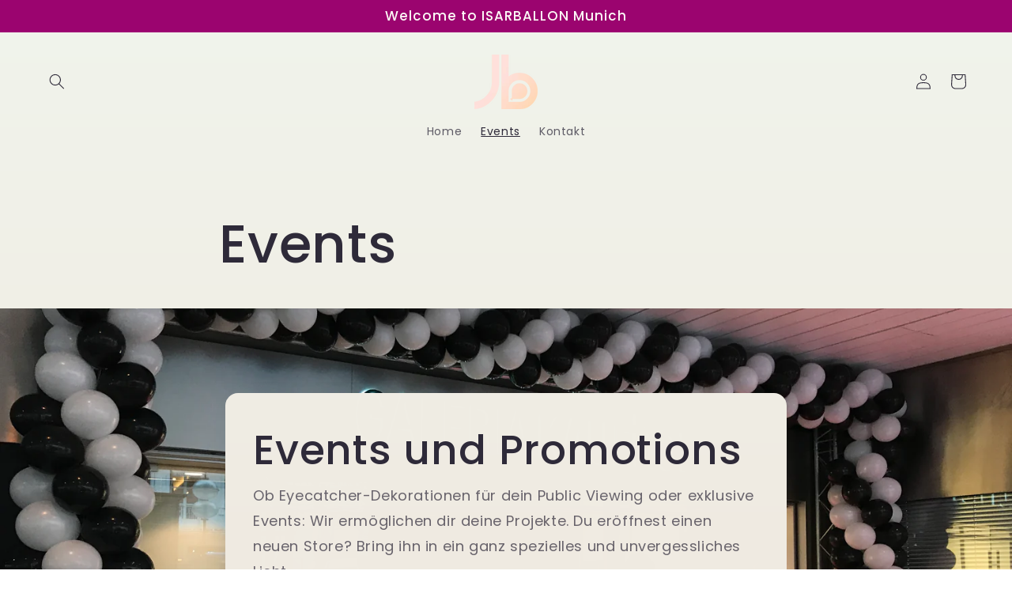

--- FILE ---
content_type: text/html; charset=utf-8
request_url: https://isarballon.de/pages/events
body_size: 31948
content:
<!doctype html>
<html class="js" lang="de">
  <head>
    <meta charset="utf-8">
    <meta http-equiv="X-UA-Compatible" content="IE=edge">
    <meta name="viewport" content="width=device-width,initial-scale=1">
    <meta name="theme-color" content="">
    <link rel="canonical" href="https://isarballon.de/pages/events"><link rel="icon" type="image/png" href="//isarballon.de/cdn/shop/files/isarballon_favicon_cc37dbab-4a1d-4b11-a40f-bda041397af4.png?crop=center&height=32&v=1677167857&width=32"><link rel="preconnect" href="https://fonts.shopifycdn.com" crossorigin><title>
      Events
 &ndash; Isarballon</title>

    

    

<meta property="og:site_name" content="Isarballon">
<meta property="og:url" content="https://isarballon.de/pages/events">
<meta property="og:title" content="Events">
<meta property="og:type" content="website">
<meta property="og:description" content="Große Auswahl an verschiedensten Ballons &amp; Zubehör in unseren Münchner Stores und im Online-Shop"><meta property="og:image" content="http://isarballon.de/cdn/shop/files/cover300dpi_Kopie.png?v=1682602446">
  <meta property="og:image:secure_url" content="https://isarballon.de/cdn/shop/files/cover300dpi_Kopie.png?v=1682602446">
  <meta property="og:image:width" content="2559">
  <meta property="og:image:height" content="2146"><meta name="twitter:card" content="summary_large_image">
<meta name="twitter:title" content="Events">
<meta name="twitter:description" content="Große Auswahl an verschiedensten Ballons &amp; Zubehör in unseren Münchner Stores und im Online-Shop">


    <script src="//isarballon.de/cdn/shop/t/20/assets/constants.js?v=132983761750457495441738670606" defer="defer"></script>
    <script src="//isarballon.de/cdn/shop/t/20/assets/pubsub.js?v=158357773527763999511738670607" defer="defer"></script>
    <script src="//isarballon.de/cdn/shop/t/20/assets/global.js?v=152862011079830610291738670606" defer="defer"></script>
    <script src="//isarballon.de/cdn/shop/t/20/assets/details-disclosure.js?v=13653116266235556501738670606" defer="defer"></script>
    <script src="//isarballon.de/cdn/shop/t/20/assets/details-modal.js?v=25581673532751508451738670606" defer="defer"></script>
    <script src="//isarballon.de/cdn/shop/t/20/assets/search-form.js?v=133129549252120666541738670607" defer="defer"></script><script src="//isarballon.de/cdn/shop/t/20/assets/animations.js?v=88693664871331136111738670605" defer="defer"></script><script>window.performance && window.performance.mark && window.performance.mark('shopify.content_for_header.start');</script><meta id="shopify-digital-wallet" name="shopify-digital-wallet" content="/55106175171/digital_wallets/dialog">
<link rel="alternate" hreflang="x-default" href="https://isarballon.de/pages/events">
<link rel="alternate" hreflang="de" href="https://isarballon.de/pages/events">
<link rel="alternate" hreflang="en" href="https://isarballon.de/en/pages/events">
<script async="async" src="/checkouts/internal/preloads.js?locale=de-DE"></script>
<script id="shopify-features" type="application/json">{"accessToken":"eb59ded988f3936484bfded8b8826497","betas":["rich-media-storefront-analytics"],"domain":"isarballon.de","predictiveSearch":true,"shopId":55106175171,"locale":"de"}</script>
<script>var Shopify = Shopify || {};
Shopify.shop = "isarballon.myshopify.com";
Shopify.locale = "de";
Shopify.currency = {"active":"EUR","rate":"1.0"};
Shopify.country = "DE";
Shopify.theme = {"name":"Aktualisierte Kopie von Aktualisierte Kopie von...","id":176677355784,"schema_name":"Sense","schema_version":"15.2.0","theme_store_id":1356,"role":"main"};
Shopify.theme.handle = "null";
Shopify.theme.style = {"id":null,"handle":null};
Shopify.cdnHost = "isarballon.de/cdn";
Shopify.routes = Shopify.routes || {};
Shopify.routes.root = "/";</script>
<script type="module">!function(o){(o.Shopify=o.Shopify||{}).modules=!0}(window);</script>
<script>!function(o){function n(){var o=[];function n(){o.push(Array.prototype.slice.apply(arguments))}return n.q=o,n}var t=o.Shopify=o.Shopify||{};t.loadFeatures=n(),t.autoloadFeatures=n()}(window);</script>
<script id="shop-js-analytics" type="application/json">{"pageType":"page"}</script>
<script defer="defer" async type="module" src="//isarballon.de/cdn/shopifycloud/shop-js/modules/v2/client.init-shop-cart-sync_BH0MO3MH.de.esm.js"></script>
<script defer="defer" async type="module" src="//isarballon.de/cdn/shopifycloud/shop-js/modules/v2/chunk.common_BErAfWaM.esm.js"></script>
<script defer="defer" async type="module" src="//isarballon.de/cdn/shopifycloud/shop-js/modules/v2/chunk.modal_DqzNaksh.esm.js"></script>
<script type="module">
  await import("//isarballon.de/cdn/shopifycloud/shop-js/modules/v2/client.init-shop-cart-sync_BH0MO3MH.de.esm.js");
await import("//isarballon.de/cdn/shopifycloud/shop-js/modules/v2/chunk.common_BErAfWaM.esm.js");
await import("//isarballon.de/cdn/shopifycloud/shop-js/modules/v2/chunk.modal_DqzNaksh.esm.js");

  window.Shopify.SignInWithShop?.initShopCartSync?.({"fedCMEnabled":true,"windoidEnabled":true});

</script>
<script id="__st">var __st={"a":55106175171,"offset":3600,"reqid":"3a4ec407-a9e6-4523-b41d-2fa407c29f64-1770095879","pageurl":"isarballon.de\/pages\/events","s":"pages-79673753795","u":"5591248d9af9","p":"page","rtyp":"page","rid":79673753795};</script>
<script>window.ShopifyPaypalV4VisibilityTracking = true;</script>
<script id="captcha-bootstrap">!function(){'use strict';const t='contact',e='account',n='new_comment',o=[[t,t],['blogs',n],['comments',n],[t,'customer']],c=[[e,'customer_login'],[e,'guest_login'],[e,'recover_customer_password'],[e,'create_customer']],r=t=>t.map((([t,e])=>`form[action*='/${t}']:not([data-nocaptcha='true']) input[name='form_type'][value='${e}']`)).join(','),a=t=>()=>t?[...document.querySelectorAll(t)].map((t=>t.form)):[];function s(){const t=[...o],e=r(t);return a(e)}const i='password',u='form_key',d=['recaptcha-v3-token','g-recaptcha-response','h-captcha-response',i],f=()=>{try{return window.sessionStorage}catch{return}},m='__shopify_v',_=t=>t.elements[u];function p(t,e,n=!1){try{const o=window.sessionStorage,c=JSON.parse(o.getItem(e)),{data:r}=function(t){const{data:e,action:n}=t;return t[m]||n?{data:e,action:n}:{data:t,action:n}}(c);for(const[e,n]of Object.entries(r))t.elements[e]&&(t.elements[e].value=n);n&&o.removeItem(e)}catch(o){console.error('form repopulation failed',{error:o})}}const l='form_type',E='cptcha';function T(t){t.dataset[E]=!0}const w=window,h=w.document,L='Shopify',v='ce_forms',y='captcha';let A=!1;((t,e)=>{const n=(g='f06e6c50-85a8-45c8-87d0-21a2b65856fe',I='https://cdn.shopify.com/shopifycloud/storefront-forms-hcaptcha/ce_storefront_forms_captcha_hcaptcha.v1.5.2.iife.js',D={infoText:'Durch hCaptcha geschützt',privacyText:'Datenschutz',termsText:'Allgemeine Geschäftsbedingungen'},(t,e,n)=>{const o=w[L][v],c=o.bindForm;if(c)return c(t,g,e,D).then(n);var r;o.q.push([[t,g,e,D],n]),r=I,A||(h.body.append(Object.assign(h.createElement('script'),{id:'captcha-provider',async:!0,src:r})),A=!0)});var g,I,D;w[L]=w[L]||{},w[L][v]=w[L][v]||{},w[L][v].q=[],w[L][y]=w[L][y]||{},w[L][y].protect=function(t,e){n(t,void 0,e),T(t)},Object.freeze(w[L][y]),function(t,e,n,w,h,L){const[v,y,A,g]=function(t,e,n){const i=e?o:[],u=t?c:[],d=[...i,...u],f=r(d),m=r(i),_=r(d.filter((([t,e])=>n.includes(e))));return[a(f),a(m),a(_),s()]}(w,h,L),I=t=>{const e=t.target;return e instanceof HTMLFormElement?e:e&&e.form},D=t=>v().includes(t);t.addEventListener('submit',(t=>{const e=I(t);if(!e)return;const n=D(e)&&!e.dataset.hcaptchaBound&&!e.dataset.recaptchaBound,o=_(e),c=g().includes(e)&&(!o||!o.value);(n||c)&&t.preventDefault(),c&&!n&&(function(t){try{if(!f())return;!function(t){const e=f();if(!e)return;const n=_(t);if(!n)return;const o=n.value;o&&e.removeItem(o)}(t);const e=Array.from(Array(32),(()=>Math.random().toString(36)[2])).join('');!function(t,e){_(t)||t.append(Object.assign(document.createElement('input'),{type:'hidden',name:u})),t.elements[u].value=e}(t,e),function(t,e){const n=f();if(!n)return;const o=[...t.querySelectorAll(`input[type='${i}']`)].map((({name:t})=>t)),c=[...d,...o],r={};for(const[a,s]of new FormData(t).entries())c.includes(a)||(r[a]=s);n.setItem(e,JSON.stringify({[m]:1,action:t.action,data:r}))}(t,e)}catch(e){console.error('failed to persist form',e)}}(e),e.submit())}));const S=(t,e)=>{t&&!t.dataset[E]&&(n(t,e.some((e=>e===t))),T(t))};for(const o of['focusin','change'])t.addEventListener(o,(t=>{const e=I(t);D(e)&&S(e,y())}));const B=e.get('form_key'),M=e.get(l),P=B&&M;t.addEventListener('DOMContentLoaded',(()=>{const t=y();if(P)for(const e of t)e.elements[l].value===M&&p(e,B);[...new Set([...A(),...v().filter((t=>'true'===t.dataset.shopifyCaptcha))])].forEach((e=>S(e,t)))}))}(h,new URLSearchParams(w.location.search),n,t,e,['guest_login'])})(!0,!0)}();</script>
<script integrity="sha256-4kQ18oKyAcykRKYeNunJcIwy7WH5gtpwJnB7kiuLZ1E=" data-source-attribution="shopify.loadfeatures" defer="defer" src="//isarballon.de/cdn/shopifycloud/storefront/assets/storefront/load_feature-a0a9edcb.js" crossorigin="anonymous"></script>
<script data-source-attribution="shopify.dynamic_checkout.dynamic.init">var Shopify=Shopify||{};Shopify.PaymentButton=Shopify.PaymentButton||{isStorefrontPortableWallets:!0,init:function(){window.Shopify.PaymentButton.init=function(){};var t=document.createElement("script");t.src="https://isarballon.de/cdn/shopifycloud/portable-wallets/latest/portable-wallets.de.js",t.type="module",document.head.appendChild(t)}};
</script>
<script data-source-attribution="shopify.dynamic_checkout.buyer_consent">
  function portableWalletsHideBuyerConsent(e){var t=document.getElementById("shopify-buyer-consent"),n=document.getElementById("shopify-subscription-policy-button");t&&n&&(t.classList.add("hidden"),t.setAttribute("aria-hidden","true"),n.removeEventListener("click",e))}function portableWalletsShowBuyerConsent(e){var t=document.getElementById("shopify-buyer-consent"),n=document.getElementById("shopify-subscription-policy-button");t&&n&&(t.classList.remove("hidden"),t.removeAttribute("aria-hidden"),n.addEventListener("click",e))}window.Shopify?.PaymentButton&&(window.Shopify.PaymentButton.hideBuyerConsent=portableWalletsHideBuyerConsent,window.Shopify.PaymentButton.showBuyerConsent=portableWalletsShowBuyerConsent);
</script>
<script data-source-attribution="shopify.dynamic_checkout.cart.bootstrap">document.addEventListener("DOMContentLoaded",(function(){function t(){return document.querySelector("shopify-accelerated-checkout-cart, shopify-accelerated-checkout")}if(t())Shopify.PaymentButton.init();else{new MutationObserver((function(e,n){t()&&(Shopify.PaymentButton.init(),n.disconnect())})).observe(document.body,{childList:!0,subtree:!0})}}));
</script>
<script id="sections-script" data-sections="header" defer="defer" src="//isarballon.de/cdn/shop/t/20/compiled_assets/scripts.js?v=1681"></script>
<script>window.performance && window.performance.mark && window.performance.mark('shopify.content_for_header.end');</script>


    <style data-shopify>
      @font-face {
  font-family: Poppins;
  font-weight: 400;
  font-style: normal;
  font-display: swap;
  src: url("//isarballon.de/cdn/fonts/poppins/poppins_n4.0ba78fa5af9b0e1a374041b3ceaadf0a43b41362.woff2") format("woff2"),
       url("//isarballon.de/cdn/fonts/poppins/poppins_n4.214741a72ff2596839fc9760ee7a770386cf16ca.woff") format("woff");
}

      @font-face {
  font-family: Poppins;
  font-weight: 700;
  font-style: normal;
  font-display: swap;
  src: url("//isarballon.de/cdn/fonts/poppins/poppins_n7.56758dcf284489feb014a026f3727f2f20a54626.woff2") format("woff2"),
       url("//isarballon.de/cdn/fonts/poppins/poppins_n7.f34f55d9b3d3205d2cd6f64955ff4b36f0cfd8da.woff") format("woff");
}

      @font-face {
  font-family: Poppins;
  font-weight: 400;
  font-style: italic;
  font-display: swap;
  src: url("//isarballon.de/cdn/fonts/poppins/poppins_i4.846ad1e22474f856bd6b81ba4585a60799a9f5d2.woff2") format("woff2"),
       url("//isarballon.de/cdn/fonts/poppins/poppins_i4.56b43284e8b52fc64c1fd271f289a39e8477e9ec.woff") format("woff");
}

      @font-face {
  font-family: Poppins;
  font-weight: 700;
  font-style: italic;
  font-display: swap;
  src: url("//isarballon.de/cdn/fonts/poppins/poppins_i7.42fd71da11e9d101e1e6c7932199f925f9eea42d.woff2") format("woff2"),
       url("//isarballon.de/cdn/fonts/poppins/poppins_i7.ec8499dbd7616004e21155106d13837fff4cf556.woff") format("woff");
}

      @font-face {
  font-family: Poppins;
  font-weight: 500;
  font-style: normal;
  font-display: swap;
  src: url("//isarballon.de/cdn/fonts/poppins/poppins_n5.ad5b4b72b59a00358afc706450c864c3c8323842.woff2") format("woff2"),
       url("//isarballon.de/cdn/fonts/poppins/poppins_n5.33757fdf985af2d24b32fcd84c9a09224d4b2c39.woff") format("woff");
}


      
        :root,
        .color-scheme-1 {
          --color-background: 253,251,247;
        
          --gradient-background: linear-gradient(180deg, rgba(240, 244, 236, 1), rgba(241, 235, 226, 1) 100%);
        

        

        --color-foreground: 46,42,57;
        --color-background-contrast: 228,200,145;
        --color-shadow: 46,42,57;
        --color-button: 155,4,111;
        --color-button-text: 253,251,247;
        --color-secondary-button: 253,251,247;
        --color-secondary-button-text: 46,42,57;
        --color-link: 46,42,57;
        --color-badge-foreground: 46,42,57;
        --color-badge-background: 253,251,247;
        --color-badge-border: 46,42,57;
        --payment-terms-background-color: rgb(253 251 247);
      }
      
        
        .color-scheme-2 {
          --color-background: 237,255,167;
        
          --gradient-background: radial-gradient(rgba(255, 229, 229, 1), rgba(255, 224, 218, 1) 25%, rgba(215, 255, 137, 1) 100%);
        

        

        --color-foreground: 46,42,57;
        --color-background-contrast: 211,255,39;
        --color-shadow: 46,42,57;
        --color-button: 46,42,57;
        --color-button-text: 237,255,167;
        --color-secondary-button: 237,255,167;
        --color-secondary-button-text: 46,42,57;
        --color-link: 46,42,57;
        --color-badge-foreground: 46,42,57;
        --color-badge-background: 237,255,167;
        --color-badge-border: 46,42,57;
        --payment-terms-background-color: rgb(237 255 167);
      }
      
        
        .color-scheme-3 {
          --color-background: 46,42,57;
        
          --gradient-background: #2e2a39;
        

        

        --color-foreground: 253,251,247;
        --color-background-contrast: 58,53,72;
        --color-shadow: 46,42,57;
        --color-button: 253,251,247;
        --color-button-text: 46,42,57;
        --color-secondary-button: 46,42,57;
        --color-secondary-button-text: 253,251,247;
        --color-link: 253,251,247;
        --color-badge-foreground: 253,251,247;
        --color-badge-background: 46,42,57;
        --color-badge-border: 253,251,247;
        --payment-terms-background-color: rgb(46 42 57);
      }
      
        
        .color-scheme-4 {
          --color-background: 155,4,111;
        
          --gradient-background: #9b046f;
        

        

        --color-foreground: 253,251,247;
        --color-background-contrast: 180,5,129;
        --color-shadow: 46,42,57;
        --color-button: 253,251,247;
        --color-button-text: 155,4,111;
        --color-secondary-button: 155,4,111;
        --color-secondary-button-text: 253,251,247;
        --color-link: 253,251,247;
        --color-badge-foreground: 253,251,247;
        --color-badge-background: 155,4,111;
        --color-badge-border: 253,251,247;
        --payment-terms-background-color: rgb(155 4 111);
      }
      
        
        .color-scheme-5 {
          --color-background: 94,54,83;
        
          --gradient-background: linear-gradient(320deg, rgba(134, 16, 106, 1), rgba(94, 54, 83, 1) 100%);
        

        

        --color-foreground: 253,251,247;
        --color-background-contrast: 13,7,11;
        --color-shadow: 46,42,57;
        --color-button: 253,251,247;
        --color-button-text: 94,54,83;
        --color-secondary-button: 94,54,83;
        --color-secondary-button-text: 253,251,247;
        --color-link: 253,251,247;
        --color-badge-foreground: 253,251,247;
        --color-badge-background: 94,54,83;
        --color-badge-border: 253,251,247;
        --payment-terms-background-color: rgb(94 54 83);
      }
      

      body, .color-scheme-1, .color-scheme-2, .color-scheme-3, .color-scheme-4, .color-scheme-5 {
        color: rgba(var(--color-foreground), 0.75);
        background-color: rgb(var(--color-background));
      }

      :root {
        --font-body-family: Poppins, sans-serif;
        --font-body-style: normal;
        --font-body-weight: 400;
        --font-body-weight-bold: 700;

        --font-heading-family: Poppins, sans-serif;
        --font-heading-style: normal;
        --font-heading-weight: 500;

        --font-body-scale: 1.0;
        --font-heading-scale: 1.3;

        --media-padding: px;
        --media-border-opacity: 1.0;
        --media-border-width: 0px;
        --media-radius: 16px;
        --media-shadow-opacity: 0.05;
        --media-shadow-horizontal-offset: 10px;
        --media-shadow-vertical-offset: 12px;
        --media-shadow-blur-radius: 35px;
        --media-shadow-visible: 1;

        --page-width: 130rem;
        --page-width-margin: 0rem;

        --product-card-image-padding: 1.0rem;
        --product-card-corner-radius: 1.6rem;
        --product-card-text-alignment: center;
        --product-card-border-width: 0.0rem;
        --product-card-border-opacity: 1.0;
        --product-card-shadow-opacity: 0.05;
        --product-card-shadow-visible: 1;
        --product-card-shadow-horizontal-offset: 1.0rem;
        --product-card-shadow-vertical-offset: 1.0rem;
        --product-card-shadow-blur-radius: 3.5rem;

        --collection-card-image-padding: 0.0rem;
        --collection-card-corner-radius: 1.6rem;
        --collection-card-text-alignment: center;
        --collection-card-border-width: 0.0rem;
        --collection-card-border-opacity: 1.0;
        --collection-card-shadow-opacity: 0.05;
        --collection-card-shadow-visible: 1;
        --collection-card-shadow-horizontal-offset: 1.0rem;
        --collection-card-shadow-vertical-offset: 1.0rem;
        --collection-card-shadow-blur-radius: 3.5rem;

        --blog-card-image-padding: 0.0rem;
        --blog-card-corner-radius: 1.6rem;
        --blog-card-text-alignment: center;
        --blog-card-border-width: 0.0rem;
        --blog-card-border-opacity: 1.0;
        --blog-card-shadow-opacity: 0.05;
        --blog-card-shadow-visible: 1;
        --blog-card-shadow-horizontal-offset: 1.0rem;
        --blog-card-shadow-vertical-offset: 1.0rem;
        --blog-card-shadow-blur-radius: 3.5rem;

        --badge-corner-radius: 2.0rem;

        --popup-border-width: 1px;
        --popup-border-opacity: 0.1;
        --popup-corner-radius: 22px;
        --popup-shadow-opacity: 0.1;
        --popup-shadow-horizontal-offset: 10px;
        --popup-shadow-vertical-offset: 12px;
        --popup-shadow-blur-radius: 20px;

        --drawer-border-width: 1px;
        --drawer-border-opacity: 0.1;
        --drawer-shadow-opacity: 0.0;
        --drawer-shadow-horizontal-offset: 0px;
        --drawer-shadow-vertical-offset: 4px;
        --drawer-shadow-blur-radius: 5px;

        --spacing-sections-desktop: 36px;
        --spacing-sections-mobile: 25px;

        --grid-desktop-vertical-spacing: 40px;
        --grid-desktop-horizontal-spacing: 40px;
        --grid-mobile-vertical-spacing: 20px;
        --grid-mobile-horizontal-spacing: 20px;

        --text-boxes-border-opacity: 1.0;
        --text-boxes-border-width: 0px;
        --text-boxes-radius: 16px;
        --text-boxes-shadow-opacity: 0.05;
        --text-boxes-shadow-visible: 1;
        --text-boxes-shadow-horizontal-offset: 10px;
        --text-boxes-shadow-vertical-offset: 10px;
        --text-boxes-shadow-blur-radius: 35px;

        --buttons-radius: 26px;
        --buttons-radius-outset: 26px;
        --buttons-border-width: 0px;
        --buttons-border-opacity: 1.0;
        --buttons-shadow-opacity: 0.05;
        --buttons-shadow-visible: 1;
        --buttons-shadow-horizontal-offset: 0px;
        --buttons-shadow-vertical-offset: 4px;
        --buttons-shadow-blur-radius: 15px;
        --buttons-border-offset: 0.3px;

        --inputs-radius: 26px;
        --inputs-border-width: 0px;
        --inputs-border-opacity: 1.0;
        --inputs-shadow-opacity: 0.05;
        --inputs-shadow-horizontal-offset: 0px;
        --inputs-margin-offset: 4px;
        --inputs-shadow-vertical-offset: 4px;
        --inputs-shadow-blur-radius: 15px;
        --inputs-radius-outset: 26px;

        --variant-pills-radius: 10px;
        --variant-pills-border-width: 0px;
        --variant-pills-border-opacity: 0.1;
        --variant-pills-shadow-opacity: 0.0;
        --variant-pills-shadow-horizontal-offset: 0px;
        --variant-pills-shadow-vertical-offset: 4px;
        --variant-pills-shadow-blur-radius: 5px;
      }

      *,
      *::before,
      *::after {
        box-sizing: inherit;
      }

      html {
        box-sizing: border-box;
        font-size: calc(var(--font-body-scale) * 62.5%);
        height: 100%;
      }

      body {
        display: grid;
        grid-template-rows: auto auto 1fr auto;
        grid-template-columns: 100%;
        min-height: 100%;
        margin: 0;
        font-size: 1.5rem;
        letter-spacing: 0.06rem;
        line-height: calc(1 + 0.8 / var(--font-body-scale));
        font-family: var(--font-body-family);
        font-style: var(--font-body-style);
        font-weight: var(--font-body-weight);
      }

      @media screen and (min-width: 750px) {
        body {
          font-size: 1.6rem;
        }
      }
    </style>

    <link href="//isarballon.de/cdn/shop/t/20/assets/base.css?v=159841507637079171801738670605" rel="stylesheet" type="text/css" media="all" />
    <link rel="stylesheet" href="//isarballon.de/cdn/shop/t/20/assets/component-cart-items.css?v=123238115697927560811738670605" media="print" onload="this.media='all'">
      <link rel="preload" as="font" href="//isarballon.de/cdn/fonts/poppins/poppins_n4.0ba78fa5af9b0e1a374041b3ceaadf0a43b41362.woff2" type="font/woff2" crossorigin>
      

      <link rel="preload" as="font" href="//isarballon.de/cdn/fonts/poppins/poppins_n5.ad5b4b72b59a00358afc706450c864c3c8323842.woff2" type="font/woff2" crossorigin>
      
<link href="//isarballon.de/cdn/shop/t/20/assets/component-localization-form.css?v=170315343355214948141738670605" rel="stylesheet" type="text/css" media="all" />
      <script src="//isarballon.de/cdn/shop/t/20/assets/localization-form.js?v=144176611646395275351738670607" defer="defer"></script><link
        rel="stylesheet"
        href="//isarballon.de/cdn/shop/t/20/assets/component-predictive-search.css?v=118923337488134913561738670605"
        media="print"
        onload="this.media='all'"
      ><script>
      if (Shopify.designMode) {
        document.documentElement.classList.add('shopify-design-mode');
      }
    </script>
  <!-- BEGIN app block: shopify://apps/pandectes-gdpr/blocks/banner/58c0baa2-6cc1-480c-9ea6-38d6d559556a -->
  
    
      <!-- TCF is active, scripts are loaded above -->
      
      <script>
        
          window.PandectesSettings = {"store":{"id":55106175171,"plan":"basic","theme":"Aktualisierte Kopie von Aktualisierte Kopie von...","primaryLocale":"de","adminMode":false,"headless":false,"storefrontRootDomain":"","checkoutRootDomain":"","storefrontAccessToken":""},"tsPublished":1754241962,"declaration":{"declDays":"","declName":"","declPath":"","declType":"","isActive":false,"showType":true,"declHours":"","declYears":"","declDomain":"","declMonths":"","declMinutes":"","declPurpose":"","declSeconds":"","declSession":"","showPurpose":false,"declProvider":"","showProvider":true,"declIntroText":"","declRetention":"","declFirstParty":"","declThirdParty":"","showDateGenerated":true},"language":{"unpublished":[],"languageMode":"Single","fallbackLanguage":"de","languageDetection":"locale","languagesSupported":[]},"texts":{"managed":{"headerText":{"de":"Wir respektieren deine Privatsphäre"},"consentText":{"de":"Diese Website verwendet Cookies, um Ihnen das beste Erlebnis zu bieten."},"linkText":{"de":"Mehr erfahren"},"imprintText":{"de":"Impressum"},"googleLinkText":{"de":"Googles Datenschutzbestimmungen"},"allowButtonText":{"de":"Annehmen"},"denyButtonText":{"de":"Ablehnen"},"dismissButtonText":{"de":"Okay"},"leaveSiteButtonText":{"de":"Diese Seite verlassen"},"preferencesButtonText":{"de":"Einstellungen"},"cookiePolicyText":{"de":"Cookie-Richtlinie"},"preferencesPopupTitleText":{"de":"Einwilligungseinstellungen verwalten"},"preferencesPopupIntroText":{"de":"Wir verwenden Cookies, um die Funktionalität der Website zu optimieren, die Leistung zu analysieren und Ihnen ein personalisiertes Erlebnis zu bieten. Einige Cookies sind für den ordnungsgemäßen Betrieb der Website unerlässlich. Diese Cookies können nicht deaktiviert werden. In diesem Fenster können Sie Ihre Präferenzen für Cookies verwalten."},"preferencesPopupSaveButtonText":{"de":"Auswahl speichern"},"preferencesPopupCloseButtonText":{"de":"Schließen"},"preferencesPopupAcceptAllButtonText":{"de":"Alles Akzeptieren"},"preferencesPopupRejectAllButtonText":{"de":"Alles ablehnen"},"cookiesDetailsText":{"de":"Cookie-Details"},"preferencesPopupAlwaysAllowedText":{"de":"Immer erlaubt"},"accessSectionParagraphText":{"de":"Sie haben das Recht, jederzeit auf Ihre Daten zuzugreifen."},"accessSectionTitleText":{"de":"Datenübertragbarkeit"},"accessSectionAccountInfoActionText":{"de":"persönliche Daten"},"accessSectionDownloadReportActionText":{"de":"Alle Daten anfordern"},"accessSectionGDPRRequestsActionText":{"de":"Anfragen betroffener Personen"},"accessSectionOrdersRecordsActionText":{"de":"Aufträge"},"rectificationSectionParagraphText":{"de":"Sie haben das Recht, die Aktualisierung Ihrer Daten zu verlangen, wann immer Sie dies für angemessen halten."},"rectificationSectionTitleText":{"de":"Datenberichtigung"},"rectificationCommentPlaceholder":{"de":"Beschreiben Sie, was Sie aktualisieren möchten"},"rectificationCommentValidationError":{"de":"Kommentar ist erforderlich"},"rectificationSectionEditAccountActionText":{"de":"Aktualisierung anfordern"},"erasureSectionTitleText":{"de":"Recht auf Löschung"},"erasureSectionParagraphText":{"de":"Sie haben das Recht, die Löschung aller Ihrer Daten zu verlangen. Danach können Sie nicht mehr auf Ihr Konto zugreifen."},"erasureSectionRequestDeletionActionText":{"de":"Löschung personenbezogener Daten anfordern"},"consentDate":{"de":"Zustimmungsdatum"},"consentId":{"de":"Einwilligungs-ID"},"consentSectionChangeConsentActionText":{"de":"Einwilligungspräferenz ändern"},"consentSectionConsentedText":{"de":"Sie haben der Cookie-Richtlinie dieser Website zugestimmt am"},"consentSectionNoConsentText":{"de":"Sie haben der Cookie-Richtlinie dieser Website nicht zugestimmt."},"consentSectionTitleText":{"de":"Ihre Cookie-Einwilligung"},"consentStatus":{"de":"Einwilligungspräferenz"},"confirmationFailureMessage":{"de":"Ihre Anfrage wurde nicht bestätigt. Bitte versuchen Sie es erneut und wenn das Problem weiterhin besteht, wenden Sie sich an den Ladenbesitzer, um Hilfe zu erhalten"},"confirmationFailureTitle":{"de":"Ein Problem ist aufgetreten"},"confirmationSuccessMessage":{"de":"Wir werden uns in Kürze zu Ihrem Anliegen bei Ihnen melden."},"confirmationSuccessTitle":{"de":"Ihre Anfrage wurde bestätigt"},"guestsSupportEmailFailureMessage":{"de":"Ihre Anfrage wurde nicht übermittelt. Bitte versuchen Sie es erneut und wenn das Problem weiterhin besteht, wenden Sie sich an den Shop-Inhaber, um Hilfe zu erhalten."},"guestsSupportEmailFailureTitle":{"de":"Ein Problem ist aufgetreten"},"guestsSupportEmailPlaceholder":{"de":"E-Mail-Addresse"},"guestsSupportEmailSuccessMessage":{"de":"Wenn Sie als Kunde dieses Shops registriert sind, erhalten Sie in Kürze eine E-Mail mit Anweisungen zum weiteren Vorgehen."},"guestsSupportEmailSuccessTitle":{"de":"Vielen Dank für die Anfrage"},"guestsSupportEmailValidationError":{"de":"Email ist ungültig"},"guestsSupportInfoText":{"de":"Bitte loggen Sie sich mit Ihrem Kundenkonto ein, um fortzufahren."},"submitButton":{"de":"einreichen"},"submittingButton":{"de":"Senden..."},"cancelButton":{"de":"Abbrechen"},"declIntroText":{"de":"Wir verwenden Cookies, um die Funktionalität der Website zu optimieren, die Leistung zu analysieren und Ihnen ein personalisiertes Erlebnis zu bieten. Einige Cookies sind für den ordnungsgemäßen Betrieb der Website unerlässlich. Diese Cookies können nicht deaktiviert werden. In diesem Fenster können Sie Ihre Präferenzen für Cookies verwalten."},"declName":{"de":"Name"},"declPurpose":{"de":"Zweck"},"declType":{"de":"Typ"},"declRetention":{"de":"Speicherdauer"},"declProvider":{"de":"Anbieter"},"declFirstParty":{"de":"Erstanbieter"},"declThirdParty":{"de":"Drittanbieter"},"declSeconds":{"de":"Sekunden"},"declMinutes":{"de":"Minuten"},"declHours":{"de":"Std."},"declDays":{"de":"Tage"},"declMonths":{"de":"Monate"},"declYears":{"de":"Jahre"},"declSession":{"de":"Sitzung"},"declDomain":{"de":"Domain"},"declPath":{"de":"Weg"}},"categories":{"strictlyNecessaryCookiesTitleText":{"de":"Unbedingt erforderlich"},"strictlyNecessaryCookiesDescriptionText":{"de":"Diese Cookies sind unerlässlich, damit Sie sich auf der Website bewegen und ihre Funktionen nutzen können, z. B. den Zugriff auf sichere Bereiche der Website. Ohne diese Cookies kann die Website nicht richtig funktionieren."},"functionalityCookiesTitleText":{"de":"Funktionale Cookies"},"functionalityCookiesDescriptionText":{"de":"Diese Cookies ermöglichen es der Website, verbesserte Funktionalität und Personalisierung bereitzustellen. Sie können von uns oder von Drittanbietern gesetzt werden, deren Dienste wir auf unseren Seiten hinzugefügt haben. Wenn Sie diese Cookies nicht zulassen, funktionieren einige oder alle dieser Dienste möglicherweise nicht richtig."},"performanceCookiesTitleText":{"de":"Performance-Cookies"},"performanceCookiesDescriptionText":{"de":"Diese Cookies ermöglichen es uns, die Leistung unserer Website zu überwachen und zu verbessern. Sie ermöglichen es uns beispielsweise, Besuche zu zählen, Verkehrsquellen zu identifizieren und zu sehen, welche Teile der Website am beliebtesten sind."},"targetingCookiesTitleText":{"de":"Targeting-Cookies"},"targetingCookiesDescriptionText":{"de":"Diese Cookies können von unseren Werbepartnern über unsere Website gesetzt werden. Sie können von diesen Unternehmen verwendet werden, um ein Profil Ihrer Interessen zu erstellen und Ihnen relevante Werbung auf anderen Websites anzuzeigen. Sie speichern keine direkten personenbezogenen Daten, sondern basieren auf der eindeutigen Identifizierung Ihres Browsers und Ihres Internetgeräts. Wenn Sie diese Cookies nicht zulassen, erleben Sie weniger zielgerichtete Werbung."},"unclassifiedCookiesTitleText":{"de":"Unklassifizierte Cookies"},"unclassifiedCookiesDescriptionText":{"de":"Unklassifizierte Cookies sind Cookies, die wir gerade zusammen mit den Anbietern einzelner Cookies klassifizieren."}},"auto":{}},"library":{"previewMode":false,"fadeInTimeout":0,"defaultBlocked":7,"showLink":true,"showImprintLink":false,"showGoogleLink":false,"enabled":true,"cookie":{"expiryDays":365,"secure":true,"domain":""},"dismissOnScroll":false,"dismissOnWindowClick":false,"dismissOnTimeout":false,"palette":{"popup":{"background":"#FFFFFF","backgroundForCalculations":{"a":1,"b":255,"g":255,"r":255},"text":"#000000"},"button":{"background":"#000000","backgroundForCalculations":{"a":1,"b":0,"g":0,"r":0},"text":"#FFFFFF","textForCalculation":{"a":1,"b":255,"g":255,"r":255},"border":"transparent"}},"content":{"href":"/policies/privacy-policy","imprintHref":"","close":"&#10005;","target":"","logo":"<img class=\"cc-banner-logo\" style=\"max-height: 40px;\" src=\"https://isarballon.myshopify.com/cdn/shop/files/pandectes-banner-logo.png\" alt=\"Cookie banner\" />"},"window":"<div role=\"dialog\" aria-label=\"\" aria-describedby=\"cookieconsent:desc\" id=\"pandectes-banner\" class=\"cc-window-wrapper cc-bottom-wrapper\"><div class=\"pd-cookie-banner-window cc-window {{classes}}\"><!--googleoff: all-->{{children}}<!--googleon: all--></div></div>","compliance":{"opt-both":"<div class=\"cc-compliance cc-highlight\">{{deny}}{{allow}}</div>"},"type":"opt-both","layouts":{"basic":"{{logo}}{{messagelink}}{{compliance}}{{close}}"},"position":"bottom","theme":"block","revokable":true,"animateRevokable":false,"revokableReset":false,"revokableLogoUrl":"https://isarballon.myshopify.com/cdn/shop/files/pandectes-reopen-logo.png","revokablePlacement":"bottom-left","revokableMarginHorizontal":15,"revokableMarginVertical":15,"static":false,"autoAttach":true,"hasTransition":true,"blacklistPage":[""],"elements":{"close":"<button aria-label=\"\" type=\"button\" class=\"cc-close\">{{close}}</button>","dismiss":"<button type=\"button\" class=\"cc-btn cc-btn-decision cc-dismiss\">{{dismiss}}</button>","allow":"<button type=\"button\" class=\"cc-btn cc-btn-decision cc-allow\">{{allow}}</button>","deny":"<button type=\"button\" class=\"cc-btn cc-btn-decision cc-deny\">{{deny}}</button>","preferences":"<button type=\"button\" class=\"cc-btn cc-settings\" onclick=\"Pandectes.fn.openPreferences()\">{{preferences}}</button>"}},"geolocation":{"auOnly":false,"brOnly":false,"caOnly":false,"chOnly":false,"euOnly":false,"jpOnly":false,"nzOnly":false,"thOnly":false,"zaOnly":false,"canadaOnly":false,"globalVisibility":true},"dsr":{"guestsSupport":false,"accessSectionDownloadReportAuto":false},"banner":{"resetTs":1754241538,"extraCss":"        .cc-banner-logo {max-width: 24em!important;}    @media(min-width: 768px) {.cc-window.cc-floating{max-width: 24em!important;width: 24em!important;}}    .cc-message, .pd-cookie-banner-window .cc-header, .cc-logo {text-align: left}    .cc-window-wrapper{z-index: 2147483647;}    .cc-window{z-index: 2147483647;font-family: inherit;}    .pd-cookie-banner-window .cc-header{font-family: inherit;}    .pd-cp-ui{font-family: inherit; background-color: #FFFFFF;color:#000000;}    button.pd-cp-btn, a.pd-cp-btn{background-color:#000000;color:#FFFFFF!important;}    input + .pd-cp-preferences-slider{background-color: rgba(0, 0, 0, 0.3)}    .pd-cp-scrolling-section::-webkit-scrollbar{background-color: rgba(0, 0, 0, 0.3)}    input:checked + .pd-cp-preferences-slider{background-color: rgba(0, 0, 0, 1)}    .pd-cp-scrolling-section::-webkit-scrollbar-thumb {background-color: rgba(0, 0, 0, 1)}    .pd-cp-ui-close{color:#000000;}    .pd-cp-preferences-slider:before{background-color: #FFFFFF}    .pd-cp-title:before {border-color: #000000!important}    .pd-cp-preferences-slider{background-color:#000000}    .pd-cp-toggle{color:#000000!important}    @media(max-width:699px) {.pd-cp-ui-close-top svg {fill: #000000}}    .pd-cp-toggle:hover,.pd-cp-toggle:visited,.pd-cp-toggle:active{color:#000000!important}    .pd-cookie-banner-window {box-shadow: 0 0 18px rgb(0 0 0 / 20%);}  ","customJavascript":{"useButtons":true},"showPoweredBy":false,"logoHeight":40,"revokableTrigger":false,"hybridStrict":false,"cookiesBlockedByDefault":"7","isActive":true,"implicitSavePreferences":false,"cookieIcon":false,"blockBots":false,"showCookiesDetails":true,"hasTransition":true,"blockingPage":false,"showOnlyLandingPage":false,"leaveSiteUrl":"https://pandectes.io","linkRespectStoreLang":false},"cookies":{"0":[{"name":"_shopify_essential","type":"http","domain":"isarballon.de","path":"/","provider":"Shopify","firstParty":true,"retention":"1 year(s)","expires":1,"unit":"declYears","purpose":{"de":"Wird auf der Kontenseite verwendet."}},{"name":"cart_currency","type":"http","domain":"isarballon.de","path":"/","provider":"Shopify","firstParty":true,"retention":"2 week(s)","expires":2,"unit":"declWeeks","purpose":{"de":"Das Cookie ist für die sichere Checkout- und Zahlungsfunktion auf der Website erforderlich. Diese Funktion wird von shopify.com bereitgestellt."}},{"name":"checkout_token","type":"http","domain":"isarballon.de","path":"/","provider":"Shopify","firstParty":true,"retention":"Session","expires":1,"unit":"declYears","purpose":{"de":"Wird im Zusammenhang mit der Kasse verwendet."}},{"name":"_ab","type":"http","domain":"isarballon.de","path":"/","provider":"Shopify","firstParty":true,"retention":"1 year(s)","expires":1,"unit":"declYears","purpose":{"de":"Wird in Verbindung mit dem Zugriff auf Admin verwendet."}},{"name":"keep_alive","type":"http","domain":"isarballon.de","path":"/","provider":"Shopify","firstParty":true,"retention":"Session","expires":-56,"unit":"declYears","purpose":{"de":"Wird im Zusammenhang mit der Käuferlokalisierung verwendet."}},{"name":"checkout","type":"http","domain":"isarballon.de","path":"/","provider":"Shopify","firstParty":true,"retention":"21 day(s)","expires":21,"unit":"declDays","purpose":{"de":"Wird im Zusammenhang mit der Kasse verwendet."}},{"name":"storefront_digest","type":"http","domain":"isarballon.de","path":"/","provider":"Shopify","firstParty":true,"retention":"1 year(s)","expires":1,"unit":"declYears","purpose":{"de":"Wird im Zusammenhang mit dem Kundenlogin verwendet."}},{"name":"_storefront_u","type":"http","domain":"isarballon.de","path":"/","provider":"Shopify","firstParty":true,"retention":"1 minute(s)","expires":1,"unit":"declMinutes","purpose":{"de":"Wird verwendet, um die Aktualisierung von Kundenkontoinformationen zu erleichtern."}},{"name":"_shopify_country","type":"http","domain":"isarballon.de","path":"/","provider":"Shopify","firstParty":true,"retention":"30 minute(s)","expires":30,"unit":"declMinutes","purpose":{"de":"Wird im Zusammenhang mit der Kasse verwendet."}},{"name":"cart","type":"http","domain":"isarballon.de","path":"/","provider":"Shopify","firstParty":true,"retention":"2 week(s)","expires":2,"unit":"declWeeks","purpose":{"de":"Notwendig für die Warenkorbfunktion auf der Website."}},{"name":"shopify_pay_redirect","type":"http","domain":"isarballon.de","path":"/","provider":"Shopify","firstParty":true,"retention":"1 year(s)","expires":1,"unit":"declYears","purpose":{"de":"Das Cookie ist für die sichere Checkout- und Zahlungsfunktion auf der Website erforderlich. Diese Funktion wird von shopify.com bereitgestellt."}},{"name":"_tracking_consent","type":"http","domain":".isarballon.de","path":"/","provider":"Shopify","firstParty":true,"retention":"1 year(s)","expires":1,"unit":"declYears","purpose":{"de":"Tracking-Einstellungen."}},{"name":"localization","type":"http","domain":"isarballon.de","path":"/","provider":"Shopify","firstParty":true,"retention":"1 year(s)","expires":1,"unit":"declYears","purpose":{"de":"Lokalisierung von Shopify-Shops"}},{"name":"shopify_pay","type":"http","domain":"isarballon.de","path":"/","provider":"Shopify","firstParty":true,"retention":"1 year(s)","expires":1,"unit":"declYears","purpose":{"de":"Wird im Zusammenhang mit der Kasse verwendet."}},{"name":"master_device_id","type":"http","domain":"isarballon.de","path":"/","provider":"Shopify","firstParty":true,"retention":"1 year(s)","expires":1,"unit":"declYears","purpose":{"de":"Wird in Verbindung mit dem Händler-Login verwendet."}},{"name":"hide_shopify_pay_for_checkout","type":"http","domain":"isarballon.de","path":"/","provider":"Shopify","firstParty":true,"retention":"Session","expires":1,"unit":"declDays","purpose":{"de":"Wird im Zusammenhang mit der Kasse verwendet."}},{"name":"_abv","type":"http","domain":"isarballon.de","path":"/","provider":"Shopify","firstParty":true,"retention":"1 year(s)","expires":1,"unit":"declYears","purpose":{"de":"Behalten Sie den reduzierten Zustand der Admin-Leiste bei."}},{"name":"_checkout_queue_token","type":"http","domain":"isarballon.de","path":"/","provider":"Shopify","firstParty":true,"retention":"1 year(s)","expires":1,"unit":"declYears","purpose":{"de":"Wird verwendet, wenn es beim Bezahlvorgang zu einer Warteschlange kommt."}},{"name":"_identity_session","type":"http","domain":"isarballon.de","path":"/","provider":"Shopify","firstParty":true,"retention":"2 year(s)","expires":2,"unit":"declYears","purpose":{"de":"Enthält die Identitätssitzungskennung des Benutzers."}},{"name":"_master_udr","type":"http","domain":"isarballon.de","path":"/","provider":"Shopify","firstParty":true,"retention":"Session","expires":1,"unit":"declSeconds","purpose":{"de":"Permanente Gerätekennung."}},{"name":"_pay_session","type":"http","domain":"isarballon.de","path":"/","provider":"Shopify","firstParty":true,"retention":"Session","expires":1,"unit":"declSeconds","purpose":{"de":"Das Rails-Session-Cookie für Shopify Pay"}},{"name":"user_cross_site","type":"http","domain":"isarballon.de","path":"/","provider":"Shopify","firstParty":true,"retention":"1 year(s)","expires":1,"unit":"declYears","purpose":{"de":"Wird im Zusammenhang mit der Shop-Anmeldung verwendet."}},{"name":"user","type":"http","domain":"isarballon.de","path":"/","provider":"Shopify","firstParty":true,"retention":"1 year(s)","expires":1,"unit":"declYears","purpose":{"de":"Wird im Zusammenhang mit der Shop-Anmeldung verwendet."}},{"name":"_shopify_test","type":"http","domain":"de","path":"/","provider":"Shopify","firstParty":false,"retention":"Session","expires":1,"unit":"declSeconds","purpose":{"de":"A test cookie used by Shopify to verify the store's setup."}},{"name":"_shopify_test","type":"http","domain":"isarballon.de","path":"/","provider":"Shopify","firstParty":true,"retention":"Session","expires":1,"unit":"declSeconds","purpose":{"de":"A test cookie used by Shopify to verify the store's setup."}},{"name":"discount_code","type":"http","domain":"isarballon.de","path":"/","provider":"Shopify","firstParty":true,"retention":"Session","expires":1,"unit":"declDays","purpose":{"de":"Stores a discount code (received from an online store visit with a URL parameter) in order to the next checkout."}},{"name":"customer_account_locale","type":"http","domain":"isarballon.de","path":"/","provider":"Shopify","firstParty":true,"retention":"1 year(s)","expires":1,"unit":"declYears","purpose":{"de":"Used to keep track of a customer account locale when a redirection occurs from checkout or the storefront to customer accounts."}},{"name":"shop_pay_accelerated","type":"http","domain":"isarballon.de","path":"/","provider":"Shopify","firstParty":true,"retention":"1 year(s)","expires":1,"unit":"declYears","purpose":{"de":"Indicates if a buyer is eligible for Shop Pay accelerated checkout."}},{"name":"order","type":"http","domain":"isarballon.de","path":"/","provider":"Shopify","firstParty":true,"retention":"3 week(s)","expires":3,"unit":"declWeeks","purpose":{"de":"Used to allow access to the data of the order details page of the buyer."}},{"name":"auth_state_*","type":"http","domain":"isarballon.de","path":"/","provider":"Shopify","firstParty":true,"retention":"25 minute(s)","expires":25,"unit":"declMinutes","purpose":{"de":""}},{"name":"identity_customer_account_number","type":"http","domain":"isarballon.de","path":"/","provider":"Shopify","firstParty":true,"retention":"12 week(s)","expires":12,"unit":"declWeeks","purpose":{"de":"Stores an identifier used to facilitate login across the customer's account and storefront domains.\t"}},{"name":"login_with_shop_finalize","type":"http","domain":"isarballon.de","path":"/","provider":"Shopify","firstParty":true,"retention":"5 minute(s)","expires":5,"unit":"declMinutes","purpose":{"de":"Used to facilitate login with Shop."}},{"name":"profile_preview_token","type":"http","domain":"isarballon.de","path":"/","provider":"Shopify","firstParty":true,"retention":"5 minute(s)","expires":5,"unit":"declMinutes","purpose":{"de":"Used for previewing checkout extensibility."}},{"name":"in_checkout_profile_preview","type":"http","domain":"isarballon.de","path":"/","provider":"Shopify","firstParty":true,"retention":"Session","expires":1,"unit":"declDays","purpose":{"de":"Used to determine if a merchant is in a checkout profile preview session."}},{"name":"identity-state","type":"http","domain":"isarballon.de","path":"/","provider":"Shopify","firstParty":true,"retention":"1 day(s)","expires":1,"unit":"declDays","purpose":{"de":"Stores state before redirecting customers to identity authentication.\t"}},{"name":"_shopify_essential_\t","type":"http","domain":"isarballon.de","path":"/","provider":"Shopify","firstParty":true,"retention":"1 year(s)","expires":1,"unit":"declYears","purpose":{"de":"Contains an opaque token that is used to identify a device for all essential purposes."}},{"name":"_merchant_essential","type":"http","domain":"isarballon.de","path":"/","provider":"Shopify","firstParty":true,"retention":"1 year(s)","expires":1,"unit":"declYears","purpose":{"de":"Contains essential information for the correct functionality of merchant surfaces such as the admin area."}},{"name":"skip_shop_pay","type":"http","domain":"isarballon.de","path":"/","provider":"Shopify","firstParty":true,"retention":"1 year(s)","expires":1,"unit":"declYears","purpose":{"de":"Disables Shop Pay as a payment method for a checkout."}},{"name":"theme","type":"http","domain":"isarballon.de","path":"/","provider":"Shopify","firstParty":true,"retention":"1 week(s)","expires":1,"unit":"declWeeks","purpose":{"de":"Used to determine the theme of the storefront."}}],"1":[{"name":"shopify_override_user_locale","type":"http","domain":"isarballon.de","path":"/","provider":"Shopify","firstParty":true,"retention":"1 year(s)","expires":1,"unit":"declYears","purpose":{"de":"Used as a mechanism to set User locale in admin."}}],"2":[{"name":"_orig_referrer","type":"http","domain":"isarballon.de","path":"/","provider":"Shopify","firstParty":true,"retention":"2 week(s)","expires":2,"unit":"declWeeks","purpose":{"de":"Verfolgt Zielseiten."}},{"name":"_shopify_ga","type":"http","domain":"isarballon.de","path":"/","provider":"Shopify","firstParty":true,"retention":"Session","expires":1,"unit":"declDays","purpose":{"de":"Shopify und Google Analytics."}},{"name":"_landing_page","type":"http","domain":"isarballon.de","path":"/","provider":"Shopify","firstParty":true,"retention":"2 week(s)","expires":2,"unit":"declWeeks","purpose":{"de":"Verfolgt Zielseiten."}},{"name":"shop_analytics","type":"http","domain":"isarballon.de","path":"/","provider":"Shopify","firstParty":true,"retention":"1 year(s)","expires":1,"unit":"declYears","purpose":{"de":"Shopify-Analysen."}},{"name":"_shopify_y","type":"http","domain":"isarballon.de","path":"/","provider":"Shopify","firstParty":true,"retention":"1 year(s)","expires":1,"unit":"declYears","purpose":{"de":"Shopify-Analysen."}},{"name":"_shopify_analytics","type":"http","domain":"isarballon.de","path":"/","provider":"Shopify","firstParty":true,"retention":"1 year(s)","expires":1,"unit":"declYears","purpose":{"de":"Contains analytics data for buyer surfaces such as the storefront or checkout."}},{"name":"_merchant_analytics","type":"http","domain":"isarballon.de","path":"/","provider":"Shopify","firstParty":true,"retention":"1 year(s)","expires":1,"unit":"declYears","purpose":{"de":"Contains analytics data for the merchant session."}}],"4":[{"name":"_shopify_marketing","type":"http","domain":"isarballon.de","path":"/","provider":"Shopify","firstParty":true,"retention":"1 year(s)","expires":1,"unit":"declYears","purpose":{"de":"Contains marketing data for buyer surfaces such as the storefront or checkout."}}],"8":[]},"blocker":{"isActive":false,"googleConsentMode":{"id":"","analyticsId":"","adwordsId":"","isActive":false,"adStorageCategory":4,"analyticsStorageCategory":2,"personalizationStorageCategory":1,"functionalityStorageCategory":1,"customEvent":false,"securityStorageCategory":0,"redactData":false,"urlPassthrough":false,"dataLayerProperty":"dataLayer","waitForUpdate":500,"useNativeChannel":false,"debugMode":false},"facebookPixel":{"id":"","isActive":false,"ldu":false},"microsoft":{"isActive":false,"uetTags":""},"rakuten":{"isActive":false,"cmp":false,"ccpa":false},"klaviyoIsActive":false,"gpcIsActive":true,"clarity":{"isActive":false,"id":""},"defaultBlocked":7,"patterns":{"whiteList":[],"blackList":{"1":[],"2":[],"4":[],"8":[]},"iframesWhiteList":[],"iframesBlackList":{"1":[],"2":[],"4":[],"8":[]},"beaconsWhiteList":[],"beaconsBlackList":{"1":[],"2":[],"4":[],"8":[]}}}};
        
        window.addEventListener('DOMContentLoaded', function(){
          const script = document.createElement('script');
          
            script.src = "https://cdn.shopify.com/extensions/019c0a11-cd50-7ee3-9d65-98ad30ff9c55/gdpr-248/assets/pandectes-core.js";
          
          script.defer = true;
          document.body.appendChild(script);
        })
      </script>
    
  


<!-- END app block --><link href="https://monorail-edge.shopifysvc.com" rel="dns-prefetch">
<script>(function(){if ("sendBeacon" in navigator && "performance" in window) {try {var session_token_from_headers = performance.getEntriesByType('navigation')[0].serverTiming.find(x => x.name == '_s').description;} catch {var session_token_from_headers = undefined;}var session_cookie_matches = document.cookie.match(/_shopify_s=([^;]*)/);var session_token_from_cookie = session_cookie_matches && session_cookie_matches.length === 2 ? session_cookie_matches[1] : "";var session_token = session_token_from_headers || session_token_from_cookie || "";function handle_abandonment_event(e) {var entries = performance.getEntries().filter(function(entry) {return /monorail-edge.shopifysvc.com/.test(entry.name);});if (!window.abandonment_tracked && entries.length === 0) {window.abandonment_tracked = true;var currentMs = Date.now();var navigation_start = performance.timing.navigationStart;var payload = {shop_id: 55106175171,url: window.location.href,navigation_start,duration: currentMs - navigation_start,session_token,page_type: "page"};window.navigator.sendBeacon("https://monorail-edge.shopifysvc.com/v1/produce", JSON.stringify({schema_id: "online_store_buyer_site_abandonment/1.1",payload: payload,metadata: {event_created_at_ms: currentMs,event_sent_at_ms: currentMs}}));}}window.addEventListener('pagehide', handle_abandonment_event);}}());</script>
<script id="web-pixels-manager-setup">(function e(e,d,r,n,o){if(void 0===o&&(o={}),!Boolean(null===(a=null===(i=window.Shopify)||void 0===i?void 0:i.analytics)||void 0===a?void 0:a.replayQueue)){var i,a;window.Shopify=window.Shopify||{};var t=window.Shopify;t.analytics=t.analytics||{};var s=t.analytics;s.replayQueue=[],s.publish=function(e,d,r){return s.replayQueue.push([e,d,r]),!0};try{self.performance.mark("wpm:start")}catch(e){}var l=function(){var e={modern:/Edge?\/(1{2}[4-9]|1[2-9]\d|[2-9]\d{2}|\d{4,})\.\d+(\.\d+|)|Firefox\/(1{2}[4-9]|1[2-9]\d|[2-9]\d{2}|\d{4,})\.\d+(\.\d+|)|Chrom(ium|e)\/(9{2}|\d{3,})\.\d+(\.\d+|)|(Maci|X1{2}).+ Version\/(15\.\d+|(1[6-9]|[2-9]\d|\d{3,})\.\d+)([,.]\d+|)( \(\w+\)|)( Mobile\/\w+|) Safari\/|Chrome.+OPR\/(9{2}|\d{3,})\.\d+\.\d+|(CPU[ +]OS|iPhone[ +]OS|CPU[ +]iPhone|CPU IPhone OS|CPU iPad OS)[ +]+(15[._]\d+|(1[6-9]|[2-9]\d|\d{3,})[._]\d+)([._]\d+|)|Android:?[ /-](13[3-9]|1[4-9]\d|[2-9]\d{2}|\d{4,})(\.\d+|)(\.\d+|)|Android.+Firefox\/(13[5-9]|1[4-9]\d|[2-9]\d{2}|\d{4,})\.\d+(\.\d+|)|Android.+Chrom(ium|e)\/(13[3-9]|1[4-9]\d|[2-9]\d{2}|\d{4,})\.\d+(\.\d+|)|SamsungBrowser\/([2-9]\d|\d{3,})\.\d+/,legacy:/Edge?\/(1[6-9]|[2-9]\d|\d{3,})\.\d+(\.\d+|)|Firefox\/(5[4-9]|[6-9]\d|\d{3,})\.\d+(\.\d+|)|Chrom(ium|e)\/(5[1-9]|[6-9]\d|\d{3,})\.\d+(\.\d+|)([\d.]+$|.*Safari\/(?![\d.]+ Edge\/[\d.]+$))|(Maci|X1{2}).+ Version\/(10\.\d+|(1[1-9]|[2-9]\d|\d{3,})\.\d+)([,.]\d+|)( \(\w+\)|)( Mobile\/\w+|) Safari\/|Chrome.+OPR\/(3[89]|[4-9]\d|\d{3,})\.\d+\.\d+|(CPU[ +]OS|iPhone[ +]OS|CPU[ +]iPhone|CPU IPhone OS|CPU iPad OS)[ +]+(10[._]\d+|(1[1-9]|[2-9]\d|\d{3,})[._]\d+)([._]\d+|)|Android:?[ /-](13[3-9]|1[4-9]\d|[2-9]\d{2}|\d{4,})(\.\d+|)(\.\d+|)|Mobile Safari.+OPR\/([89]\d|\d{3,})\.\d+\.\d+|Android.+Firefox\/(13[5-9]|1[4-9]\d|[2-9]\d{2}|\d{4,})\.\d+(\.\d+|)|Android.+Chrom(ium|e)\/(13[3-9]|1[4-9]\d|[2-9]\d{2}|\d{4,})\.\d+(\.\d+|)|Android.+(UC? ?Browser|UCWEB|U3)[ /]?(15\.([5-9]|\d{2,})|(1[6-9]|[2-9]\d|\d{3,})\.\d+)\.\d+|SamsungBrowser\/(5\.\d+|([6-9]|\d{2,})\.\d+)|Android.+MQ{2}Browser\/(14(\.(9|\d{2,})|)|(1[5-9]|[2-9]\d|\d{3,})(\.\d+|))(\.\d+|)|K[Aa][Ii]OS\/(3\.\d+|([4-9]|\d{2,})\.\d+)(\.\d+|)/},d=e.modern,r=e.legacy,n=navigator.userAgent;return n.match(d)?"modern":n.match(r)?"legacy":"unknown"}(),u="modern"===l?"modern":"legacy",c=(null!=n?n:{modern:"",legacy:""})[u],f=function(e){return[e.baseUrl,"/wpm","/b",e.hashVersion,"modern"===e.buildTarget?"m":"l",".js"].join("")}({baseUrl:d,hashVersion:r,buildTarget:u}),m=function(e){var d=e.version,r=e.bundleTarget,n=e.surface,o=e.pageUrl,i=e.monorailEndpoint;return{emit:function(e){var a=e.status,t=e.errorMsg,s=(new Date).getTime(),l=JSON.stringify({metadata:{event_sent_at_ms:s},events:[{schema_id:"web_pixels_manager_load/3.1",payload:{version:d,bundle_target:r,page_url:o,status:a,surface:n,error_msg:t},metadata:{event_created_at_ms:s}}]});if(!i)return console&&console.warn&&console.warn("[Web Pixels Manager] No Monorail endpoint provided, skipping logging."),!1;try{return self.navigator.sendBeacon.bind(self.navigator)(i,l)}catch(e){}var u=new XMLHttpRequest;try{return u.open("POST",i,!0),u.setRequestHeader("Content-Type","text/plain"),u.send(l),!0}catch(e){return console&&console.warn&&console.warn("[Web Pixels Manager] Got an unhandled error while logging to Monorail."),!1}}}}({version:r,bundleTarget:l,surface:e.surface,pageUrl:self.location.href,monorailEndpoint:e.monorailEndpoint});try{o.browserTarget=l,function(e){var d=e.src,r=e.async,n=void 0===r||r,o=e.onload,i=e.onerror,a=e.sri,t=e.scriptDataAttributes,s=void 0===t?{}:t,l=document.createElement("script"),u=document.querySelector("head"),c=document.querySelector("body");if(l.async=n,l.src=d,a&&(l.integrity=a,l.crossOrigin="anonymous"),s)for(var f in s)if(Object.prototype.hasOwnProperty.call(s,f))try{l.dataset[f]=s[f]}catch(e){}if(o&&l.addEventListener("load",o),i&&l.addEventListener("error",i),u)u.appendChild(l);else{if(!c)throw new Error("Did not find a head or body element to append the script");c.appendChild(l)}}({src:f,async:!0,onload:function(){if(!function(){var e,d;return Boolean(null===(d=null===(e=window.Shopify)||void 0===e?void 0:e.analytics)||void 0===d?void 0:d.initialized)}()){var d=window.webPixelsManager.init(e)||void 0;if(d){var r=window.Shopify.analytics;r.replayQueue.forEach((function(e){var r=e[0],n=e[1],o=e[2];d.publishCustomEvent(r,n,o)})),r.replayQueue=[],r.publish=d.publishCustomEvent,r.visitor=d.visitor,r.initialized=!0}}},onerror:function(){return m.emit({status:"failed",errorMsg:"".concat(f," has failed to load")})},sri:function(e){var d=/^sha384-[A-Za-z0-9+/=]+$/;return"string"==typeof e&&d.test(e)}(c)?c:"",scriptDataAttributes:o}),m.emit({status:"loading"})}catch(e){m.emit({status:"failed",errorMsg:(null==e?void 0:e.message)||"Unknown error"})}}})({shopId: 55106175171,storefrontBaseUrl: "https://isarballon.de",extensionsBaseUrl: "https://extensions.shopifycdn.com/cdn/shopifycloud/web-pixels-manager",monorailEndpoint: "https://monorail-edge.shopifysvc.com/unstable/produce_batch",surface: "storefront-renderer",enabledBetaFlags: ["2dca8a86"],webPixelsConfigList: [{"id":"shopify-app-pixel","configuration":"{}","eventPayloadVersion":"v1","runtimeContext":"STRICT","scriptVersion":"0450","apiClientId":"shopify-pixel","type":"APP","privacyPurposes":["ANALYTICS","MARKETING"]},{"id":"shopify-custom-pixel","eventPayloadVersion":"v1","runtimeContext":"LAX","scriptVersion":"0450","apiClientId":"shopify-pixel","type":"CUSTOM","privacyPurposes":["ANALYTICS","MARKETING"]}],isMerchantRequest: false,initData: {"shop":{"name":"Isarballon","paymentSettings":{"currencyCode":"EUR"},"myshopifyDomain":"isarballon.myshopify.com","countryCode":"DE","storefrontUrl":"https:\/\/isarballon.de"},"customer":null,"cart":null,"checkout":null,"productVariants":[],"purchasingCompany":null},},"https://isarballon.de/cdn","3918e4e0wbf3ac3cepc5707306mb02b36c6",{"modern":"","legacy":""},{"shopId":"55106175171","storefrontBaseUrl":"https:\/\/isarballon.de","extensionBaseUrl":"https:\/\/extensions.shopifycdn.com\/cdn\/shopifycloud\/web-pixels-manager","surface":"storefront-renderer","enabledBetaFlags":"[\"2dca8a86\"]","isMerchantRequest":"false","hashVersion":"3918e4e0wbf3ac3cepc5707306mb02b36c6","publish":"custom","events":"[[\"page_viewed\",{}]]"});</script><script>
  window.ShopifyAnalytics = window.ShopifyAnalytics || {};
  window.ShopifyAnalytics.meta = window.ShopifyAnalytics.meta || {};
  window.ShopifyAnalytics.meta.currency = 'EUR';
  var meta = {"page":{"pageType":"page","resourceType":"page","resourceId":79673753795,"requestId":"3a4ec407-a9e6-4523-b41d-2fa407c29f64-1770095879"}};
  for (var attr in meta) {
    window.ShopifyAnalytics.meta[attr] = meta[attr];
  }
</script>
<script class="analytics">
  (function () {
    var customDocumentWrite = function(content) {
      var jquery = null;

      if (window.jQuery) {
        jquery = window.jQuery;
      } else if (window.Checkout && window.Checkout.$) {
        jquery = window.Checkout.$;
      }

      if (jquery) {
        jquery('body').append(content);
      }
    };

    var hasLoggedConversion = function(token) {
      if (token) {
        return document.cookie.indexOf('loggedConversion=' + token) !== -1;
      }
      return false;
    }

    var setCookieIfConversion = function(token) {
      if (token) {
        var twoMonthsFromNow = new Date(Date.now());
        twoMonthsFromNow.setMonth(twoMonthsFromNow.getMonth() + 2);

        document.cookie = 'loggedConversion=' + token + '; expires=' + twoMonthsFromNow;
      }
    }

    var trekkie = window.ShopifyAnalytics.lib = window.trekkie = window.trekkie || [];
    if (trekkie.integrations) {
      return;
    }
    trekkie.methods = [
      'identify',
      'page',
      'ready',
      'track',
      'trackForm',
      'trackLink'
    ];
    trekkie.factory = function(method) {
      return function() {
        var args = Array.prototype.slice.call(arguments);
        args.unshift(method);
        trekkie.push(args);
        return trekkie;
      };
    };
    for (var i = 0; i < trekkie.methods.length; i++) {
      var key = trekkie.methods[i];
      trekkie[key] = trekkie.factory(key);
    }
    trekkie.load = function(config) {
      trekkie.config = config || {};
      trekkie.config.initialDocumentCookie = document.cookie;
      var first = document.getElementsByTagName('script')[0];
      var script = document.createElement('script');
      script.type = 'text/javascript';
      script.onerror = function(e) {
        var scriptFallback = document.createElement('script');
        scriptFallback.type = 'text/javascript';
        scriptFallback.onerror = function(error) {
                var Monorail = {
      produce: function produce(monorailDomain, schemaId, payload) {
        var currentMs = new Date().getTime();
        var event = {
          schema_id: schemaId,
          payload: payload,
          metadata: {
            event_created_at_ms: currentMs,
            event_sent_at_ms: currentMs
          }
        };
        return Monorail.sendRequest("https://" + monorailDomain + "/v1/produce", JSON.stringify(event));
      },
      sendRequest: function sendRequest(endpointUrl, payload) {
        // Try the sendBeacon API
        if (window && window.navigator && typeof window.navigator.sendBeacon === 'function' && typeof window.Blob === 'function' && !Monorail.isIos12()) {
          var blobData = new window.Blob([payload], {
            type: 'text/plain'
          });

          if (window.navigator.sendBeacon(endpointUrl, blobData)) {
            return true;
          } // sendBeacon was not successful

        } // XHR beacon

        var xhr = new XMLHttpRequest();

        try {
          xhr.open('POST', endpointUrl);
          xhr.setRequestHeader('Content-Type', 'text/plain');
          xhr.send(payload);
        } catch (e) {
          console.log(e);
        }

        return false;
      },
      isIos12: function isIos12() {
        return window.navigator.userAgent.lastIndexOf('iPhone; CPU iPhone OS 12_') !== -1 || window.navigator.userAgent.lastIndexOf('iPad; CPU OS 12_') !== -1;
      }
    };
    Monorail.produce('monorail-edge.shopifysvc.com',
      'trekkie_storefront_load_errors/1.1',
      {shop_id: 55106175171,
      theme_id: 176677355784,
      app_name: "storefront",
      context_url: window.location.href,
      source_url: "//isarballon.de/cdn/s/trekkie.storefront.79098466c851f41c92951ae7d219bd75d823e9dd.min.js"});

        };
        scriptFallback.async = true;
        scriptFallback.src = '//isarballon.de/cdn/s/trekkie.storefront.79098466c851f41c92951ae7d219bd75d823e9dd.min.js';
        first.parentNode.insertBefore(scriptFallback, first);
      };
      script.async = true;
      script.src = '//isarballon.de/cdn/s/trekkie.storefront.79098466c851f41c92951ae7d219bd75d823e9dd.min.js';
      first.parentNode.insertBefore(script, first);
    };
    trekkie.load(
      {"Trekkie":{"appName":"storefront","development":false,"defaultAttributes":{"shopId":55106175171,"isMerchantRequest":null,"themeId":176677355784,"themeCityHash":"340527478663299203","contentLanguage":"de","currency":"EUR","eventMetadataId":"0c8ed41e-8eaa-4122-9de5-633835771658"},"isServerSideCookieWritingEnabled":true,"monorailRegion":"shop_domain","enabledBetaFlags":["65f19447","b5387b81"]},"Session Attribution":{},"S2S":{"facebookCapiEnabled":false,"source":"trekkie-storefront-renderer","apiClientId":580111}}
    );

    var loaded = false;
    trekkie.ready(function() {
      if (loaded) return;
      loaded = true;

      window.ShopifyAnalytics.lib = window.trekkie;

      var originalDocumentWrite = document.write;
      document.write = customDocumentWrite;
      try { window.ShopifyAnalytics.merchantGoogleAnalytics.call(this); } catch(error) {};
      document.write = originalDocumentWrite;

      window.ShopifyAnalytics.lib.page(null,{"pageType":"page","resourceType":"page","resourceId":79673753795,"requestId":"3a4ec407-a9e6-4523-b41d-2fa407c29f64-1770095879","shopifyEmitted":true});

      var match = window.location.pathname.match(/checkouts\/(.+)\/(thank_you|post_purchase)/)
      var token = match? match[1]: undefined;
      if (!hasLoggedConversion(token)) {
        setCookieIfConversion(token);
        
      }
    });


        var eventsListenerScript = document.createElement('script');
        eventsListenerScript.async = true;
        eventsListenerScript.src = "//isarballon.de/cdn/shopifycloud/storefront/assets/shop_events_listener-3da45d37.js";
        document.getElementsByTagName('head')[0].appendChild(eventsListenerScript);

})();</script>
<script
  defer
  src="https://isarballon.de/cdn/shopifycloud/perf-kit/shopify-perf-kit-3.1.0.min.js"
  data-application="storefront-renderer"
  data-shop-id="55106175171"
  data-render-region="gcp-us-east1"
  data-page-type="page"
  data-theme-instance-id="176677355784"
  data-theme-name="Sense"
  data-theme-version="15.2.0"
  data-monorail-region="shop_domain"
  data-resource-timing-sampling-rate="10"
  data-shs="true"
  data-shs-beacon="true"
  data-shs-export-with-fetch="true"
  data-shs-logs-sample-rate="1"
  data-shs-beacon-endpoint="https://isarballon.de/api/collect"
></script>
</head>

  <body class="gradient animate--hover-default">
    <a class="skip-to-content-link button visually-hidden" href="#MainContent">
      Direkt zum Inhalt
    </a><!-- BEGIN sections: header-group -->
<div id="shopify-section-sections--24219593343240__announcement-bar" class="shopify-section shopify-section-group-header-group announcement-bar-section"><link href="//isarballon.de/cdn/shop/t/20/assets/component-slideshow.css?v=17933591812325749411738670605" rel="stylesheet" type="text/css" media="all" />
<link href="//isarballon.de/cdn/shop/t/20/assets/component-slider.css?v=14039311878856620671738670605" rel="stylesheet" type="text/css" media="all" />

  <link href="//isarballon.de/cdn/shop/t/20/assets/component-list-social.css?v=35792976012981934991738670605" rel="stylesheet" type="text/css" media="all" />


<div
  class="utility-bar color-scheme-4 gradient utility-bar--bottom-border"
  
>
  <div class="page-width utility-bar__grid"><div
        class="announcement-bar"
        role="region"
        aria-label="Ankündigung"
        
      ><p class="announcement-bar__message h5">
            <span>Welcome to ISARBALLON Munich</span></p></div><div class="localization-wrapper">
</div>
  </div>
</div>


</div><div id="shopify-section-sections--24219593343240__header" class="shopify-section shopify-section-group-header-group section-header"><link rel="stylesheet" href="//isarballon.de/cdn/shop/t/20/assets/component-list-menu.css?v=151968516119678728991738670605" media="print" onload="this.media='all'">
<link rel="stylesheet" href="//isarballon.de/cdn/shop/t/20/assets/component-search.css?v=165164710990765432851738670605" media="print" onload="this.media='all'">
<link rel="stylesheet" href="//isarballon.de/cdn/shop/t/20/assets/component-menu-drawer.css?v=147478906057189667651738670605" media="print" onload="this.media='all'">
<link rel="stylesheet" href="//isarballon.de/cdn/shop/t/20/assets/component-cart-notification.css?v=54116361853792938221738670605" media="print" onload="this.media='all'"><link rel="stylesheet" href="//isarballon.de/cdn/shop/t/20/assets/component-price.css?v=70172745017360139101738670605" media="print" onload="this.media='all'"><style>
  header-drawer {
    justify-self: start;
    margin-left: -1.2rem;
  }@media screen and (min-width: 990px) {
      header-drawer {
        display: none;
      }
    }.menu-drawer-container {
    display: flex;
  }

  .list-menu {
    list-style: none;
    padding: 0;
    margin: 0;
  }

  .list-menu--inline {
    display: inline-flex;
    flex-wrap: wrap;
  }

  summary.list-menu__item {
    padding-right: 2.7rem;
  }

  .list-menu__item {
    display: flex;
    align-items: center;
    line-height: calc(1 + 0.3 / var(--font-body-scale));
  }

  .list-menu__item--link {
    text-decoration: none;
    padding-bottom: 1rem;
    padding-top: 1rem;
    line-height: calc(1 + 0.8 / var(--font-body-scale));
  }

  @media screen and (min-width: 750px) {
    .list-menu__item--link {
      padding-bottom: 0.5rem;
      padding-top: 0.5rem;
    }
  }
</style><style data-shopify>.header {
    padding: 10px 3rem 10px 3rem;
  }

  .section-header {
    position: sticky; /* This is for fixing a Safari z-index issue. PR #2147 */
    margin-bottom: 18px;
  }

  @media screen and (min-width: 750px) {
    .section-header {
      margin-bottom: 24px;
    }
  }

  @media screen and (min-width: 990px) {
    .header {
      padding-top: 20px;
      padding-bottom: 20px;
    }
  }</style><script src="//isarballon.de/cdn/shop/t/20/assets/cart-notification.js?v=133508293167896966491738670605" defer="defer"></script><div class="header-wrapper color-scheme-1 gradient"><header class="header header--top-center header--mobile-center page-width header--has-menu header--has-social header--has-account">

<header-drawer data-breakpoint="tablet">
  <details id="Details-menu-drawer-container" class="menu-drawer-container">
    <summary
      class="header__icon header__icon--menu header__icon--summary link focus-inset"
      aria-label="Menü"
    >
      <span><svg xmlns="http://www.w3.org/2000/svg" fill="none" class="icon icon-hamburger" viewBox="0 0 18 16"><path fill="currentColor" d="M1 .5a.5.5 0 1 0 0 1h15.71a.5.5 0 0 0 0-1zM.5 8a.5.5 0 0 1 .5-.5h15.71a.5.5 0 0 1 0 1H1A.5.5 0 0 1 .5 8m0 7a.5.5 0 0 1 .5-.5h15.71a.5.5 0 0 1 0 1H1a.5.5 0 0 1-.5-.5"/></svg>
<svg xmlns="http://www.w3.org/2000/svg" fill="none" class="icon icon-close" viewBox="0 0 18 17"><path fill="currentColor" d="M.865 15.978a.5.5 0 0 0 .707.707l7.433-7.431 7.579 7.282a.501.501 0 0 0 .846-.37.5.5 0 0 0-.153-.351L9.712 8.546l7.417-7.416a.5.5 0 1 0-.707-.708L8.991 7.853 1.413.573a.5.5 0 1 0-.693.72l7.563 7.268z"/></svg>
</span>
    </summary>
    <div id="menu-drawer" class="gradient menu-drawer motion-reduce color-scheme-1">
      <div class="menu-drawer__inner-container">
        <div class="menu-drawer__navigation-container">
          <nav class="menu-drawer__navigation">
            <ul class="menu-drawer__menu has-submenu list-menu" role="list"><li><a
                      id="HeaderDrawer-home"
                      href="/"
                      class="menu-drawer__menu-item list-menu__item link link--text focus-inset"
                      
                    >
                      Home
                    </a></li><li><a
                      id="HeaderDrawer-events"
                      href="/pages/events"
                      class="menu-drawer__menu-item list-menu__item link link--text focus-inset menu-drawer__menu-item--active"
                      
                        aria-current="page"
                      
                    >
                      Events
                    </a></li><li><a
                      id="HeaderDrawer-kontakt"
                      href="/pages/kontakt"
                      class="menu-drawer__menu-item list-menu__item link link--text focus-inset"
                      
                    >
                      Kontakt
                    </a></li></ul>
          </nav>
          <div class="menu-drawer__utility-links"><a
                href="/account/login"
                class="menu-drawer__account link focus-inset h5 medium-hide large-up-hide"
                rel="nofollow"
              ><account-icon><span class="svg-wrapper"><svg xmlns="http://www.w3.org/2000/svg" fill="none" class="icon icon-account" viewBox="0 0 18 19"><path fill="currentColor" fill-rule="evenodd" d="M6 4.5a3 3 0 1 1 6 0 3 3 0 0 1-6 0m3-4a4 4 0 1 0 0 8 4 4 0 0 0 0-8m5.58 12.15c1.12.82 1.83 2.24 1.91 4.85H1.51c.08-2.6.79-4.03 1.9-4.85C4.66 11.75 6.5 11.5 9 11.5s4.35.26 5.58 1.15M9 10.5c-2.5 0-4.65.24-6.17 1.35C1.27 12.98.5 14.93.5 18v.5h17V18c0-3.07-.77-5.02-2.33-6.15-1.52-1.1-3.67-1.35-6.17-1.35" clip-rule="evenodd"/></svg>
</span></account-icon>Einloggen</a><div class="menu-drawer__localization header-localization">
<localization-form><form method="post" action="/localization" id="HeaderLanguageMobileForm" accept-charset="UTF-8" class="localization-form" enctype="multipart/form-data"><input type="hidden" name="form_type" value="localization" /><input type="hidden" name="utf8" value="✓" /><input type="hidden" name="_method" value="put" /><input type="hidden" name="return_to" value="/pages/events" /><div>
                        <h2 class="visually-hidden" id="HeaderLanguageMobileLabel">
                          Sprache
                        </h2><div class="disclosure">
  <button
    type="button"
    class="disclosure__button localization-form__select localization-selector link link--text caption-large"
    aria-expanded="false"
    aria-controls="HeaderLanguageMobileList"
    aria-describedby="HeaderLanguageMobileLabel"
  >
    <span>Deutsch</span>
    <svg class="icon icon-caret" viewBox="0 0 10 6"><path fill="currentColor" fill-rule="evenodd" d="M9.354.646a.5.5 0 0 0-.708 0L5 4.293 1.354.646a.5.5 0 0 0-.708.708l4 4a.5.5 0 0 0 .708 0l4-4a.5.5 0 0 0 0-.708" clip-rule="evenodd"/></svg>

  </button>
  <div class="disclosure__list-wrapper language-selector" hidden>
    <ul id="HeaderLanguageMobileList" role="list" class="disclosure__list list-unstyled"><li class="disclosure__item" tabindex="-1">
          <a
            class="link link--text disclosure__link caption-large focus-inset"
            href="#"
            hreflang="de"
            lang="de"
            
              aria-current="true"
            
            data-value="de"
          >
            <span
              
            ><svg xmlns="http://www.w3.org/2000/svg" fill="none" class="icon icon-checkmark" viewBox="0 0 12 9"><path fill="currentColor" fill-rule="evenodd" d="M11.35.643a.5.5 0 0 1 .006.707l-6.77 6.886a.5.5 0 0 1-.719-.006L.638 4.845a.5.5 0 1 1 .724-.69l2.872 3.011 6.41-6.517a.5.5 0 0 1 .707-.006z" clip-rule="evenodd"/></svg>
</span>
            <span>
              Deutsch
            </span>
          </a>
        </li><li class="disclosure__item" tabindex="-1">
          <a
            class="link link--text disclosure__link caption-large focus-inset"
            href="#"
            hreflang="en"
            lang="en"
            
            data-value="en"
          >
            <span
              
                class="visibility-hidden"
              
            ><svg xmlns="http://www.w3.org/2000/svg" fill="none" class="icon icon-checkmark" viewBox="0 0 12 9"><path fill="currentColor" fill-rule="evenodd" d="M11.35.643a.5.5 0 0 1 .006.707l-6.77 6.886a.5.5 0 0 1-.719-.006L.638 4.845a.5.5 0 1 1 .724-.69l2.872 3.011 6.41-6.517a.5.5 0 0 1 .707-.006z" clip-rule="evenodd"/></svg>
</span>
            <span>
              English
            </span>
          </a>
        </li></ul>
  </div>
</div>
<input type="hidden" name="locale_code" value="de">
</div></form></localization-form></div><ul class="list list-social list-unstyled" role="list"><li class="list-social__item">
                  <a href="https://www.facebook.com/isarballon" class="list-social__link link">
                    <span class="svg-wrapper"><svg class="icon icon-facebook" viewBox="0 0 20 20"><path fill="currentColor" d="M18 10.049C18 5.603 14.419 2 10 2s-8 3.603-8 8.049C2 14.067 4.925 17.396 8.75 18v-5.624H6.719v-2.328h2.03V8.275c0-2.017 1.195-3.132 3.023-3.132.874 0 1.79.158 1.79.158v1.98h-1.009c-.994 0-1.303.621-1.303 1.258v1.51h2.219l-.355 2.326H11.25V18c3.825-.604 6.75-3.933 6.75-7.951"/></svg>
</span>
                    <span class="visually-hidden">Facebook</span>
                  </a>
                </li><li class="list-social__item">
                  <a href="https://www.instagram.com/isarballon/" class="list-social__link link">
                    <span class="svg-wrapper"><svg class="icon icon-instagram" viewBox="0 0 20 20"><path fill="currentColor" fill-rule="evenodd" d="M13.23 3.492c-.84-.037-1.096-.046-3.23-.046-2.144 0-2.39.01-3.238.055-.776.027-1.195.164-1.487.273a2.4 2.4 0 0 0-.912.593 2.5 2.5 0 0 0-.602.922c-.11.282-.238.702-.274 1.486-.046.84-.046 1.095-.046 3.23s.01 2.39.046 3.229c.004.51.097 1.016.274 1.495.145.365.319.639.602.913.282.282.538.456.92.602.474.176.974.268 1.479.273.848.046 1.103.046 3.238.046s2.39-.01 3.23-.046c.784-.036 1.203-.164 1.486-.273.374-.146.648-.329.921-.602.283-.283.447-.548.602-.922.177-.476.27-.979.274-1.486.037-.84.046-1.095.046-3.23s-.01-2.39-.055-3.229c-.027-.784-.164-1.204-.274-1.495a2.4 2.4 0 0 0-.593-.913 2.6 2.6 0 0 0-.92-.602c-.284-.11-.703-.237-1.488-.273ZM6.697 2.05c.857-.036 1.131-.045 3.302-.045a63 63 0 0 1 3.302.045c.664.014 1.321.14 1.943.374a4 4 0 0 1 1.414.922c.41.397.728.88.93 1.414.23.622.354 1.279.365 1.942C18 7.56 18 7.824 18 10.005c0 2.17-.01 2.444-.046 3.292-.036.858-.173 1.442-.374 1.943-.2.53-.474.976-.92 1.423a3.9 3.9 0 0 1-1.415.922c-.51.191-1.095.337-1.943.374-.857.036-1.122.045-3.302.045-2.171 0-2.445-.009-3.302-.055-.849-.027-1.432-.164-1.943-.364a4.15 4.15 0 0 1-1.414-.922 4.1 4.1 0 0 1-.93-1.423c-.183-.51-.329-1.085-.365-1.943C2.009 12.45 2 12.167 2 10.004c0-2.161 0-2.435.055-3.302.027-.848.164-1.432.365-1.942a4.4 4.4 0 0 1 .92-1.414 4.2 4.2 0 0 1 1.415-.93c.51-.183 1.094-.33 1.943-.366Zm.427 4.806a4.105 4.105 0 1 1 5.805 5.805 4.105 4.105 0 0 1-5.805-5.805m1.882 5.371a2.668 2.668 0 1 0 2.042-4.93 2.668 2.668 0 0 0-2.042 4.93m5.922-5.942a.958.958 0 1 1-1.355-1.355.958.958 0 0 1 1.355 1.355" clip-rule="evenodd"/></svg>
</span>
                    <span class="visually-hidden">Instagram</span>
                  </a>
                </li></ul>
          </div>
        </div>
      </div>
    </div>
  </details>
</header-drawer>


<details-modal class="header__search">
  <details>
    <summary
      class="header__icon header__icon--search header__icon--summary link focus-inset modal__toggle"
      aria-haspopup="dialog"
      aria-label="Suchen"
    >
      <span>
        <span class="svg-wrapper"><svg fill="none" class="icon icon-search" viewBox="0 0 18 19"><path fill="currentColor" fill-rule="evenodd" d="M11.03 11.68A5.784 5.784 0 1 1 2.85 3.5a5.784 5.784 0 0 1 8.18 8.18m.26 1.12a6.78 6.78 0 1 1 .72-.7l5.4 5.4a.5.5 0 1 1-.71.7z" clip-rule="evenodd"/></svg>
</span>
        <span class="svg-wrapper header__icon-close"><svg xmlns="http://www.w3.org/2000/svg" fill="none" class="icon icon-close" viewBox="0 0 18 17"><path fill="currentColor" d="M.865 15.978a.5.5 0 0 0 .707.707l7.433-7.431 7.579 7.282a.501.501 0 0 0 .846-.37.5.5 0 0 0-.153-.351L9.712 8.546l7.417-7.416a.5.5 0 1 0-.707-.708L8.991 7.853 1.413.573a.5.5 0 1 0-.693.72l7.563 7.268z"/></svg>
</span>
      </span>
    </summary>
    <div
      class="search-modal modal__content gradient"
      role="dialog"
      aria-modal="true"
      aria-label="Suchen"
    >
      <div class="modal-overlay"></div>
      <div
        class="search-modal__content search-modal__content-bottom"
        tabindex="-1"
      ><predictive-search class="search-modal__form" data-loading-text="Wird geladen ..."><form action="/search" method="get" role="search" class="search search-modal__form">
          <div class="field">
            <input
              class="search__input field__input"
              id="Search-In-Modal-1"
              type="search"
              name="q"
              value=""
              placeholder="Suchen"role="combobox"
                aria-expanded="false"
                aria-owns="predictive-search-results"
                aria-controls="predictive-search-results"
                aria-haspopup="listbox"
                aria-autocomplete="list"
                autocorrect="off"
                autocomplete="off"
                autocapitalize="off"
                spellcheck="false">
            <label class="field__label" for="Search-In-Modal-1">Suchen</label>
            <input type="hidden" name="options[prefix]" value="last">
            <button
              type="reset"
              class="reset__button field__button hidden"
              aria-label="Suchbegriff zurücksetzen"
            >
              <span class="svg-wrapper"><svg fill="none" stroke="currentColor" class="icon icon-close" viewBox="0 0 18 18"><circle cx="9" cy="9" r="8.5" stroke-opacity=".2"/><path stroke-linecap="round" stroke-linejoin="round" d="M11.83 11.83 6.172 6.17M6.229 11.885l5.544-5.77"/></svg>
</span>
            </button>
            <button class="search__button field__button" aria-label="Suchen">
              <span class="svg-wrapper"><svg fill="none" class="icon icon-search" viewBox="0 0 18 19"><path fill="currentColor" fill-rule="evenodd" d="M11.03 11.68A5.784 5.784 0 1 1 2.85 3.5a5.784 5.784 0 0 1 8.18 8.18m.26 1.12a6.78 6.78 0 1 1 .72-.7l5.4 5.4a.5.5 0 1 1-.71.7z" clip-rule="evenodd"/></svg>
</span>
            </button>
          </div><div class="predictive-search predictive-search--header" tabindex="-1" data-predictive-search>

<div class="predictive-search__loading-state">
  <svg xmlns="http://www.w3.org/2000/svg" class="spinner" viewBox="0 0 66 66"><circle stroke-width="6" cx="33" cy="33" r="30" fill="none" class="path"/></svg>

</div>
</div>

            <span class="predictive-search-status visually-hidden" role="status" aria-hidden="true"></span></form></predictive-search><button
          type="button"
          class="search-modal__close-button modal__close-button link link--text focus-inset"
          aria-label="Schließen"
        >
          <span class="svg-wrapper"><svg xmlns="http://www.w3.org/2000/svg" fill="none" class="icon icon-close" viewBox="0 0 18 17"><path fill="currentColor" d="M.865 15.978a.5.5 0 0 0 .707.707l7.433-7.431 7.579 7.282a.501.501 0 0 0 .846-.37.5.5 0 0 0-.153-.351L9.712 8.546l7.417-7.416a.5.5 0 1 0-.707-.708L8.991 7.853 1.413.573a.5.5 0 1 0-.693.72l7.563 7.268z"/></svg>
</span>
        </button>
      </div>
    </div>
  </details>
</details-modal>
<a href="/" class="header__heading-link link link--text focus-inset"><div class="header__heading-logo-wrapper">
                
                <img src="//isarballon.de/cdn/shop/files/isarballon_logo_gradient.png?v=1677077954&amp;width=600" alt="Isarballon Logo" srcset="//isarballon.de/cdn/shop/files/isarballon_logo_gradient.png?v=1677077954&amp;width=80 80w, //isarballon.de/cdn/shop/files/isarballon_logo_gradient.png?v=1677077954&amp;width=120 120w, //isarballon.de/cdn/shop/files/isarballon_logo_gradient.png?v=1677077954&amp;width=160 160w" width="80" height="68.54206807964033" loading="eager" class="header__heading-logo motion-reduce" sizes="(max-width: 160px) 50vw, 80px">
              </div></a>

<nav class="header__inline-menu">
  <ul class="list-menu list-menu--inline" role="list"><li><a
            id="HeaderMenu-home"
            href="/"
            class="header__menu-item list-menu__item link link--text focus-inset"
            
          >
            <span
            >Home</span>
          </a></li><li><a
            id="HeaderMenu-events"
            href="/pages/events"
            class="header__menu-item list-menu__item link link--text focus-inset"
            
              aria-current="page"
            
          >
            <span
                class="header__active-menu-item"
              
            >Events</span>
          </a></li><li><a
            id="HeaderMenu-kontakt"
            href="/pages/kontakt"
            class="header__menu-item list-menu__item link link--text focus-inset"
            
          >
            <span
            >Kontakt</span>
          </a></li></ul>
</nav>

<div class="header__icons">
      <div class="desktop-localization-wrapper">
</div>
      

<details-modal class="header__search">
  <details>
    <summary
      class="header__icon header__icon--search header__icon--summary link focus-inset modal__toggle"
      aria-haspopup="dialog"
      aria-label="Suchen"
    >
      <span>
        <span class="svg-wrapper"><svg fill="none" class="icon icon-search" viewBox="0 0 18 19"><path fill="currentColor" fill-rule="evenodd" d="M11.03 11.68A5.784 5.784 0 1 1 2.85 3.5a5.784 5.784 0 0 1 8.18 8.18m.26 1.12a6.78 6.78 0 1 1 .72-.7l5.4 5.4a.5.5 0 1 1-.71.7z" clip-rule="evenodd"/></svg>
</span>
        <span class="svg-wrapper header__icon-close"><svg xmlns="http://www.w3.org/2000/svg" fill="none" class="icon icon-close" viewBox="0 0 18 17"><path fill="currentColor" d="M.865 15.978a.5.5 0 0 0 .707.707l7.433-7.431 7.579 7.282a.501.501 0 0 0 .846-.37.5.5 0 0 0-.153-.351L9.712 8.546l7.417-7.416a.5.5 0 1 0-.707-.708L8.991 7.853 1.413.573a.5.5 0 1 0-.693.72l7.563 7.268z"/></svg>
</span>
      </span>
    </summary>
    <div
      class="search-modal modal__content gradient"
      role="dialog"
      aria-modal="true"
      aria-label="Suchen"
    >
      <div class="modal-overlay"></div>
      <div
        class="search-modal__content search-modal__content-bottom"
        tabindex="-1"
      ><predictive-search class="search-modal__form" data-loading-text="Wird geladen ..."><form action="/search" method="get" role="search" class="search search-modal__form">
          <div class="field">
            <input
              class="search__input field__input"
              id="Search-In-Modal"
              type="search"
              name="q"
              value=""
              placeholder="Suchen"role="combobox"
                aria-expanded="false"
                aria-owns="predictive-search-results"
                aria-controls="predictive-search-results"
                aria-haspopup="listbox"
                aria-autocomplete="list"
                autocorrect="off"
                autocomplete="off"
                autocapitalize="off"
                spellcheck="false">
            <label class="field__label" for="Search-In-Modal">Suchen</label>
            <input type="hidden" name="options[prefix]" value="last">
            <button
              type="reset"
              class="reset__button field__button hidden"
              aria-label="Suchbegriff zurücksetzen"
            >
              <span class="svg-wrapper"><svg fill="none" stroke="currentColor" class="icon icon-close" viewBox="0 0 18 18"><circle cx="9" cy="9" r="8.5" stroke-opacity=".2"/><path stroke-linecap="round" stroke-linejoin="round" d="M11.83 11.83 6.172 6.17M6.229 11.885l5.544-5.77"/></svg>
</span>
            </button>
            <button class="search__button field__button" aria-label="Suchen">
              <span class="svg-wrapper"><svg fill="none" class="icon icon-search" viewBox="0 0 18 19"><path fill="currentColor" fill-rule="evenodd" d="M11.03 11.68A5.784 5.784 0 1 1 2.85 3.5a5.784 5.784 0 0 1 8.18 8.18m.26 1.12a6.78 6.78 0 1 1 .72-.7l5.4 5.4a.5.5 0 1 1-.71.7z" clip-rule="evenodd"/></svg>
</span>
            </button>
          </div><div class="predictive-search predictive-search--header" tabindex="-1" data-predictive-search>

<div class="predictive-search__loading-state">
  <svg xmlns="http://www.w3.org/2000/svg" class="spinner" viewBox="0 0 66 66"><circle stroke-width="6" cx="33" cy="33" r="30" fill="none" class="path"/></svg>

</div>
</div>

            <span class="predictive-search-status visually-hidden" role="status" aria-hidden="true"></span></form></predictive-search><button
          type="button"
          class="search-modal__close-button modal__close-button link link--text focus-inset"
          aria-label="Schließen"
        >
          <span class="svg-wrapper"><svg xmlns="http://www.w3.org/2000/svg" fill="none" class="icon icon-close" viewBox="0 0 18 17"><path fill="currentColor" d="M.865 15.978a.5.5 0 0 0 .707.707l7.433-7.431 7.579 7.282a.501.501 0 0 0 .846-.37.5.5 0 0 0-.153-.351L9.712 8.546l7.417-7.416a.5.5 0 1 0-.707-.708L8.991 7.853 1.413.573a.5.5 0 1 0-.693.72l7.563 7.268z"/></svg>
</span>
        </button>
      </div>
    </div>
  </details>
</details-modal>

<a
          href="/account/login"
          class="header__icon header__icon--account link focus-inset small-hide"
          rel="nofollow"
        ><account-icon><span class="svg-wrapper"><svg xmlns="http://www.w3.org/2000/svg" fill="none" class="icon icon-account" viewBox="0 0 18 19"><path fill="currentColor" fill-rule="evenodd" d="M6 4.5a3 3 0 1 1 6 0 3 3 0 0 1-6 0m3-4a4 4 0 1 0 0 8 4 4 0 0 0 0-8m5.58 12.15c1.12.82 1.83 2.24 1.91 4.85H1.51c.08-2.6.79-4.03 1.9-4.85C4.66 11.75 6.5 11.5 9 11.5s4.35.26 5.58 1.15M9 10.5c-2.5 0-4.65.24-6.17 1.35C1.27 12.98.5 14.93.5 18v.5h17V18c0-3.07-.77-5.02-2.33-6.15-1.52-1.1-3.67-1.35-6.17-1.35" clip-rule="evenodd"/></svg>
</span></account-icon><span class="visually-hidden">Einloggen</span>
        </a><a href="/cart" class="header__icon header__icon--cart link focus-inset" id="cart-icon-bubble">
          
            <span class="svg-wrapper"><svg xmlns="http://www.w3.org/2000/svg" fill="none" class="icon icon-cart-empty" viewBox="0 0 40 40"><path fill="currentColor" fill-rule="evenodd" d="M15.75 11.8h-3.16l-.77 11.6a5 5 0 0 0 4.99 5.34h7.38a5 5 0 0 0 4.99-5.33L28.4 11.8zm0 1h-2.22l-.71 10.67a4 4 0 0 0 3.99 4.27h7.38a4 4 0 0 0 4-4.27l-.72-10.67h-2.22v.63a4.75 4.75 0 1 1-9.5 0zm8.5 0h-7.5v.63a3.75 3.75 0 1 0 7.5 0z"/></svg>
</span>
          
        <span class="visually-hidden">Warenkorb</span></a>
    </div>
  </header>
</div>

<cart-notification>
  <div class="cart-notification-wrapper page-width">
    <div
      id="cart-notification"
      class="cart-notification focus-inset color-scheme-1 gradient"
      aria-modal="true"
      aria-label="Artikel wurde in den Warenkorb gelegt"
      role="dialog"
      tabindex="-1"
    >
      <div class="cart-notification__header">
        <h2 class="cart-notification__heading caption-large text-body"><svg xmlns="http://www.w3.org/2000/svg" fill="none" class="icon icon-checkmark" viewBox="0 0 12 9"><path fill="currentColor" fill-rule="evenodd" d="M11.35.643a.5.5 0 0 1 .006.707l-6.77 6.886a.5.5 0 0 1-.719-.006L.638 4.845a.5.5 0 1 1 .724-.69l2.872 3.011 6.41-6.517a.5.5 0 0 1 .707-.006z" clip-rule="evenodd"/></svg>
Artikel wurde in den Warenkorb gelegt
        </h2>
        <button
          type="button"
          class="cart-notification__close modal__close-button link link--text focus-inset"
          aria-label="Schließen"
        >
          <span class="svg-wrapper"><svg xmlns="http://www.w3.org/2000/svg" fill="none" class="icon icon-close" viewBox="0 0 18 17"><path fill="currentColor" d="M.865 15.978a.5.5 0 0 0 .707.707l7.433-7.431 7.579 7.282a.501.501 0 0 0 .846-.37.5.5 0 0 0-.153-.351L9.712 8.546l7.417-7.416a.5.5 0 1 0-.707-.708L8.991 7.853 1.413.573a.5.5 0 1 0-.693.72l7.563 7.268z"/></svg>
</span>
        </button>
      </div>
      <div id="cart-notification-product" class="cart-notification-product"></div>
      <div class="cart-notification__links">
        <a
          href="/cart"
          id="cart-notification-button"
          class="button button--secondary button--full-width"
        >Warenkorb ansehen</a>
        <form action="/cart" method="post" id="cart-notification-form">
          <button class="button button--primary button--full-width" name="checkout">
            Auschecken
          </button>
        </form>
        <button type="button" class="link button-label">Weiter shoppen</button>
      </div>
    </div>
  </div>
</cart-notification>
<style data-shopify>
  .cart-notification {
    display: none;
  }
</style>


<script type="application/ld+json">
  {
    "@context": "http://schema.org",
    "@type": "Organization",
    "name": "Isarballon",
    
      "logo": "https:\/\/isarballon.de\/cdn\/shop\/files\/isarballon_logo_gradient.png?v=1677077954\u0026width=500",
    
    "sameAs": [
      "",
      "https:\/\/www.facebook.com\/isarballon",
      "",
      "https:\/\/www.instagram.com\/isarballon\/",
      "",
      "",
      "",
      "",
      ""
    ],
    "url": "https:\/\/isarballon.de\/pages\/events"
  }
</script>
</div>
<!-- END sections: header-group -->

    <main id="MainContent" class="content-for-layout focus-none" role="main" tabindex="-1">
      <section id="shopify-section-template--24219594752264__main" class="shopify-section section"><link href="//isarballon.de/cdn/shop/t/20/assets/section-main-page.css?v=848677459125201531738670607" rel="stylesheet" type="text/css" media="all" />
<style data-shopify>.section-template--24219594752264__main-padding {
    padding-top: 27px;
    padding-bottom: 0px;
  }

  @media screen and (min-width: 750px) {
    .section-template--24219594752264__main-padding {
      padding-top: 36px;
      padding-bottom: 0px;
    }
  }</style><div class="page-width page-width--narrow section-template--24219594752264__main-padding">
  <h1 class="main-page-title page-title h0 scroll-trigger animate--fade-in">
    Events
  </h1>
  <div class="rte scroll-trigger animate--slide-in">
    
  </div>
</div>


</section><section id="shopify-section-template--24219594752264__9065c912-f7c3-4fd1-8ace-fbe0ec973e73" class="shopify-section section"><link href="//isarballon.de/cdn/shop/t/20/assets/section-image-banner.css?v=124819179385751388401738670607" rel="stylesheet" type="text/css" media="all" />
<style data-shopify>#Banner-template--24219594752264__9065c912-f7c3-4fd1-8ace-fbe0ec973e73::after {
    opacity: 0.0;
  }</style><div
  id="Banner-template--24219594752264__9065c912-f7c3-4fd1-8ace-fbe0ec973e73"
  class="banner banner--content-align-left banner--content-align-mobile-left banner--medium banner--mobile-bottom scroll-trigger animate--fade-in"
><div class="banner__media media scroll-trigger animate--fade-in"><img src="//isarballon.de/cdn/shop/files/IMG_7535.jpg?v=1678296094&amp;width=3840" alt="" srcset="//isarballon.de/cdn/shop/files/IMG_7535.jpg?v=1678296094&amp;width=375 375w, //isarballon.de/cdn/shop/files/IMG_7535.jpg?v=1678296094&amp;width=550 550w, //isarballon.de/cdn/shop/files/IMG_7535.jpg?v=1678296094&amp;width=750 750w, //isarballon.de/cdn/shop/files/IMG_7535.jpg?v=1678296094&amp;width=1100 1100w, //isarballon.de/cdn/shop/files/IMG_7535.jpg?v=1678296094&amp;width=1500 1500w, //isarballon.de/cdn/shop/files/IMG_7535.jpg?v=1678296094&amp;width=1780 1780w, //isarballon.de/cdn/shop/files/IMG_7535.jpg?v=1678296094&amp;width=2000 2000w, //isarballon.de/cdn/shop/files/IMG_7535.jpg?v=1678296094&amp;width=3000 3000w, //isarballon.de/cdn/shop/files/IMG_7535.jpg?v=1678296094&amp;width=3840 3840w" width="4032" height="3024.0" sizes="100vw" fetchpriority="auto">
    </div><div class="banner__content banner__content--middle-center page-width scroll-trigger animate--slide-in">
    <div class="banner__box content-container content-container--full-width-mobile color-scheme-1 gradient"><h2
              class="banner__heading inline-richtext h1"
              
            >
              Events und Promotions
            </h2><div class="banner__text rte subtitle" >
              <p>Ob Eyecatcher-Dekorationen für dein Public Viewing oder exklusive Events: Wir ermöglichen dir deine Projekte. Du eröffnest einen neuen Store? Bring ihn in ein ganz spezielles und unvergessliches Licht.</p>
            </div><div
              class="banner__buttons banner__buttons--multiple"
              
            ><a
                  
                    href="tel:+498990542783"
                  
                  class="button button--primary"
                >Rufe an</a><a
                  
                    href="mailto:info@isarballon.de"
                  
                  class="button button--primary"
                >Schreibe uns</a></div></div>
  </div>
</div>


</section><section id="shopify-section-template--24219594752264__d14875a3-8687-4425-8dbd-357443af197c" class="shopify-section section"><link href="//isarballon.de/cdn/shop/t/20/assets/collage.css?v=146639449248111028491738670605" rel="stylesheet" type="text/css" media="all" />
<link href="//isarballon.de/cdn/shop/t/20/assets/component-card.css?v=120341546515895839841738670605" rel="stylesheet" type="text/css" media="all" />
<link href="//isarballon.de/cdn/shop/t/20/assets/component-price.css?v=70172745017360139101738670605" rel="stylesheet" type="text/css" media="all" />
<link href="//isarballon.de/cdn/shop/t/20/assets/component-modal-video.css?v=48762958730556882751738670605" rel="stylesheet" type="text/css" media="all" />
<link href="//isarballon.de/cdn/shop/t/20/assets/component-deferred-media.css?v=14096082462203297471738670605" rel="stylesheet" type="text/css" media="all" />
<style data-shopify>.section-template--24219594752264__d14875a3-8687-4425-8dbd-357443af197c-padding {
    padding-top: 0px;
    padding-bottom: 0px;
  }

  @media screen and (min-width: 750px) {
    .section-template--24219594752264__d14875a3-8687-4425-8dbd-357443af197c-padding {
      padding-top: 0px;
      padding-bottom: 0px;
    }
  }</style><div class="color-scheme-1 gradient isolate">
  <div class="page-width section-template--24219594752264__d14875a3-8687-4425-8dbd-357443af197c-padding"><h2 class="collage-wrapper-title inline-richtext h1 scroll-trigger animate--slide-in">
        Unsere Dekorationen perfektionieren Ihre Präsentation
      </h2><div class="collage">
      
<div
          class="collage__item collage__item--image collage__item--right scroll-trigger animate--slide-in"
          
          
            data-cascade
            style="--animation-order: 1;"
          
        ><div class="collage-card global-media-settings">
                <div
                  class="media media--transparent ratio"
                  
                    style="--ratio-percent: 75.0%"
                  
                ><img src="//isarballon.de/cdn/shop/files/IMG_1943.jpg?v=1678293401&amp;width=3200" alt="" srcset="//isarballon.de/cdn/shop/files/IMG_1943.jpg?v=1678293401&amp;width=50 50w, //isarballon.de/cdn/shop/files/IMG_1943.jpg?v=1678293401&amp;width=75 75w, //isarballon.de/cdn/shop/files/IMG_1943.jpg?v=1678293401&amp;width=100 100w, //isarballon.de/cdn/shop/files/IMG_1943.jpg?v=1678293401&amp;width=150 150w, //isarballon.de/cdn/shop/files/IMG_1943.jpg?v=1678293401&amp;width=200 200w, //isarballon.de/cdn/shop/files/IMG_1943.jpg?v=1678293401&amp;width=300 300w, //isarballon.de/cdn/shop/files/IMG_1943.jpg?v=1678293401&amp;width=400 400w, //isarballon.de/cdn/shop/files/IMG_1943.jpg?v=1678293401&amp;width=500 500w, //isarballon.de/cdn/shop/files/IMG_1943.jpg?v=1678293401&amp;width=750 750w, //isarballon.de/cdn/shop/files/IMG_1943.jpg?v=1678293401&amp;width=1000 1000w, //isarballon.de/cdn/shop/files/IMG_1943.jpg?v=1678293401&amp;width=1250 1250w, //isarballon.de/cdn/shop/files/IMG_1943.jpg?v=1678293401&amp;width=1500 1500w, //isarballon.de/cdn/shop/files/IMG_1943.jpg?v=1678293401&amp;width=1750 1750w, //isarballon.de/cdn/shop/files/IMG_1943.jpg?v=1678293401&amp;width=2000 2000w, //isarballon.de/cdn/shop/files/IMG_1943.jpg?v=1678293401&amp;width=2250 2250w, //isarballon.de/cdn/shop/files/IMG_1943.jpg?v=1678293401&amp;width=2500 2500w, //isarballon.de/cdn/shop/files/IMG_1943.jpg?v=1678293401&amp;width=2750 2750w, //isarballon.de/cdn/shop/files/IMG_1943.jpg?v=1678293401&amp;width=3000 3000w, //isarballon.de/cdn/shop/files/IMG_1943.jpg?v=1678293401&amp;width=3200 3200w" width="3200" height="2400" sizes="(min-width: 1300px) calc((1300px - 100px) * 1 / 3 - 20px),
                           (min-width: 750px) calc((100vw - 100px) * 1 / 3 - 20px),
                           calc(100vw - 30px)
">
</div>
              </div></div><div
          class="collage__item collage__item--image collage__item--right scroll-trigger animate--slide-in"
          
          
            data-cascade
            style="--animation-order: 2;"
          
        ><div class="collage-card global-media-settings">
                <div
                  class="media media--transparent ratio"
                  
                    style="--ratio-percent: 100.0%"
                  
                ><img src="//isarballon.de/cdn/shop/files/AA239299-320D-4748-B909-D87D30A27016.jpg?v=1678294149&amp;width=3200" alt="" srcset="//isarballon.de/cdn/shop/files/AA239299-320D-4748-B909-D87D30A27016.jpg?v=1678294149&amp;width=50 50w, //isarballon.de/cdn/shop/files/AA239299-320D-4748-B909-D87D30A27016.jpg?v=1678294149&amp;width=75 75w, //isarballon.de/cdn/shop/files/AA239299-320D-4748-B909-D87D30A27016.jpg?v=1678294149&amp;width=100 100w, //isarballon.de/cdn/shop/files/AA239299-320D-4748-B909-D87D30A27016.jpg?v=1678294149&amp;width=150 150w, //isarballon.de/cdn/shop/files/AA239299-320D-4748-B909-D87D30A27016.jpg?v=1678294149&amp;width=200 200w, //isarballon.de/cdn/shop/files/AA239299-320D-4748-B909-D87D30A27016.jpg?v=1678294149&amp;width=300 300w, //isarballon.de/cdn/shop/files/AA239299-320D-4748-B909-D87D30A27016.jpg?v=1678294149&amp;width=400 400w, //isarballon.de/cdn/shop/files/AA239299-320D-4748-B909-D87D30A27016.jpg?v=1678294149&amp;width=500 500w, //isarballon.de/cdn/shop/files/AA239299-320D-4748-B909-D87D30A27016.jpg?v=1678294149&amp;width=750 750w, //isarballon.de/cdn/shop/files/AA239299-320D-4748-B909-D87D30A27016.jpg?v=1678294149&amp;width=1000 1000w, //isarballon.de/cdn/shop/files/AA239299-320D-4748-B909-D87D30A27016.jpg?v=1678294149&amp;width=1250 1250w, //isarballon.de/cdn/shop/files/AA239299-320D-4748-B909-D87D30A27016.jpg?v=1678294149&amp;width=1500 1500w, //isarballon.de/cdn/shop/files/AA239299-320D-4748-B909-D87D30A27016.jpg?v=1678294149&amp;width=1750 1750w, //isarballon.de/cdn/shop/files/AA239299-320D-4748-B909-D87D30A27016.jpg?v=1678294149&amp;width=2000 2000w, //isarballon.de/cdn/shop/files/AA239299-320D-4748-B909-D87D30A27016.jpg?v=1678294149&amp;width=2250 2250w, //isarballon.de/cdn/shop/files/AA239299-320D-4748-B909-D87D30A27016.jpg?v=1678294149&amp;width=2500 2500w, //isarballon.de/cdn/shop/files/AA239299-320D-4748-B909-D87D30A27016.jpg?v=1678294149&amp;width=2750 2750w, //isarballon.de/cdn/shop/files/AA239299-320D-4748-B909-D87D30A27016.jpg?v=1678294149&amp;width=3000 3000w, //isarballon.de/cdn/shop/files/AA239299-320D-4748-B909-D87D30A27016.jpg?v=1678294149&amp;width=3200 3200w" width="3200" height="3200" sizes="(min-width: 1300px) calc((1300px - 100px) * 1 / 3 - 20px),
                           (min-width: 750px) calc((100vw - 100px) * 1 / 3 - 20px),
                           calc(100vw - 30px)
">
</div>
              </div></div><div
          class="collage__item collage__item--image collage__item--right scroll-trigger animate--slide-in"
          
          
            data-cascade
            style="--animation-order: 3;"
          
        ><div class="collage-card global-media-settings">
                <div
                  class="media media--transparent ratio"
                  
                    style="--ratio-percent: 100.0%"
                  
                ><img src="//isarballon.de/cdn/shop/files/4AB38A9C-DAE8-43A0-AD84-1F97C5A2A1A9.jpg?v=1678367760&amp;width=3200" alt="" srcset="//isarballon.de/cdn/shop/files/4AB38A9C-DAE8-43A0-AD84-1F97C5A2A1A9.jpg?v=1678367760&amp;width=50 50w, //isarballon.de/cdn/shop/files/4AB38A9C-DAE8-43A0-AD84-1F97C5A2A1A9.jpg?v=1678367760&amp;width=75 75w, //isarballon.de/cdn/shop/files/4AB38A9C-DAE8-43A0-AD84-1F97C5A2A1A9.jpg?v=1678367760&amp;width=100 100w, //isarballon.de/cdn/shop/files/4AB38A9C-DAE8-43A0-AD84-1F97C5A2A1A9.jpg?v=1678367760&amp;width=150 150w, //isarballon.de/cdn/shop/files/4AB38A9C-DAE8-43A0-AD84-1F97C5A2A1A9.jpg?v=1678367760&amp;width=200 200w, //isarballon.de/cdn/shop/files/4AB38A9C-DAE8-43A0-AD84-1F97C5A2A1A9.jpg?v=1678367760&amp;width=300 300w, //isarballon.de/cdn/shop/files/4AB38A9C-DAE8-43A0-AD84-1F97C5A2A1A9.jpg?v=1678367760&amp;width=400 400w, //isarballon.de/cdn/shop/files/4AB38A9C-DAE8-43A0-AD84-1F97C5A2A1A9.jpg?v=1678367760&amp;width=500 500w, //isarballon.de/cdn/shop/files/4AB38A9C-DAE8-43A0-AD84-1F97C5A2A1A9.jpg?v=1678367760&amp;width=750 750w, //isarballon.de/cdn/shop/files/4AB38A9C-DAE8-43A0-AD84-1F97C5A2A1A9.jpg?v=1678367760&amp;width=1000 1000w, //isarballon.de/cdn/shop/files/4AB38A9C-DAE8-43A0-AD84-1F97C5A2A1A9.jpg?v=1678367760&amp;width=1250 1250w, //isarballon.de/cdn/shop/files/4AB38A9C-DAE8-43A0-AD84-1F97C5A2A1A9.jpg?v=1678367760&amp;width=1500 1500w, //isarballon.de/cdn/shop/files/4AB38A9C-DAE8-43A0-AD84-1F97C5A2A1A9.jpg?v=1678367760&amp;width=1750 1750w, //isarballon.de/cdn/shop/files/4AB38A9C-DAE8-43A0-AD84-1F97C5A2A1A9.jpg?v=1678367760&amp;width=2000 2000w, //isarballon.de/cdn/shop/files/4AB38A9C-DAE8-43A0-AD84-1F97C5A2A1A9.jpg?v=1678367760&amp;width=2250 2250w, //isarballon.de/cdn/shop/files/4AB38A9C-DAE8-43A0-AD84-1F97C5A2A1A9.jpg?v=1678367760&amp;width=2500 2500w, //isarballon.de/cdn/shop/files/4AB38A9C-DAE8-43A0-AD84-1F97C5A2A1A9.jpg?v=1678367760&amp;width=2750 2750w, //isarballon.de/cdn/shop/files/4AB38A9C-DAE8-43A0-AD84-1F97C5A2A1A9.jpg?v=1678367760&amp;width=3000 3000w, //isarballon.de/cdn/shop/files/4AB38A9C-DAE8-43A0-AD84-1F97C5A2A1A9.jpg?v=1678367760&amp;width=3200 3200w" width="3200" height="3200" sizes="(min-width: 1300px) calc((1300px - 100px) * 2 / 3 - 20px),
                        (min-width: 750px) calc((100vw - 100px) * 2 / 3 - 20px),
                        calc(100vw - 30px)
">
</div>
              </div></div></div>
  </div>
</div>


</section><section id="shopify-section-template--24219594752264__2d730e98-6c7a-490c-aeef-898b510e04fd" class="shopify-section section"><link href="//isarballon.de/cdn/shop/t/20/assets/collage.css?v=146639449248111028491738670605" rel="stylesheet" type="text/css" media="all" />
<link href="//isarballon.de/cdn/shop/t/20/assets/component-card.css?v=120341546515895839841738670605" rel="stylesheet" type="text/css" media="all" />
<link href="//isarballon.de/cdn/shop/t/20/assets/component-price.css?v=70172745017360139101738670605" rel="stylesheet" type="text/css" media="all" />
<link href="//isarballon.de/cdn/shop/t/20/assets/component-modal-video.css?v=48762958730556882751738670605" rel="stylesheet" type="text/css" media="all" />
<link href="//isarballon.de/cdn/shop/t/20/assets/component-deferred-media.css?v=14096082462203297471738670605" rel="stylesheet" type="text/css" media="all" />
<style data-shopify>.section-template--24219594752264__2d730e98-6c7a-490c-aeef-898b510e04fd-padding {
    padding-top: 0px;
    padding-bottom: 0px;
  }

  @media screen and (min-width: 750px) {
    .section-template--24219594752264__2d730e98-6c7a-490c-aeef-898b510e04fd-padding {
      padding-top: 0px;
      padding-bottom: 0px;
    }
  }</style><div class="color-scheme-1 gradient isolate">
  <div class="page-width section-template--24219594752264__2d730e98-6c7a-490c-aeef-898b510e04fd-padding"><h2 class="collage-wrapper-title inline-richtext h1 scroll-trigger animate--slide-in">
        Die beste Promotion: Nur mit unseren Ballons
      </h2><div class="collage collage--mobile">
      
<div
          class="collage__item collage__item--image collage__item--left scroll-trigger animate--slide-in"
          
          
            data-cascade
            style="--animation-order: 1;"
          
        ><div class="collage-card global-media-settings">
                <div
                  class="media media--transparent ratio"
                  
                    style="--ratio-percent: 99.37694704049844%"
                  
                ><img src="//isarballon.de/cdn/shop/files/IMG_3012.jpg?v=1678293945&amp;width=3200" alt="" srcset="//isarballon.de/cdn/shop/files/IMG_3012.jpg?v=1678293945&amp;width=50 50w, //isarballon.de/cdn/shop/files/IMG_3012.jpg?v=1678293945&amp;width=75 75w, //isarballon.de/cdn/shop/files/IMG_3012.jpg?v=1678293945&amp;width=100 100w, //isarballon.de/cdn/shop/files/IMG_3012.jpg?v=1678293945&amp;width=150 150w, //isarballon.de/cdn/shop/files/IMG_3012.jpg?v=1678293945&amp;width=200 200w, //isarballon.de/cdn/shop/files/IMG_3012.jpg?v=1678293945&amp;width=300 300w, //isarballon.de/cdn/shop/files/IMG_3012.jpg?v=1678293945&amp;width=400 400w, //isarballon.de/cdn/shop/files/IMG_3012.jpg?v=1678293945&amp;width=500 500w, //isarballon.de/cdn/shop/files/IMG_3012.jpg?v=1678293945&amp;width=750 750w, //isarballon.de/cdn/shop/files/IMG_3012.jpg?v=1678293945&amp;width=1000 1000w, //isarballon.de/cdn/shop/files/IMG_3012.jpg?v=1678293945&amp;width=1250 1250w, //isarballon.de/cdn/shop/files/IMG_3012.jpg?v=1678293945&amp;width=1500 1500w, //isarballon.de/cdn/shop/files/IMG_3012.jpg?v=1678293945&amp;width=1750 1750w, //isarballon.de/cdn/shop/files/IMG_3012.jpg?v=1678293945&amp;width=2000 2000w, //isarballon.de/cdn/shop/files/IMG_3012.jpg?v=1678293945&amp;width=2250 2250w, //isarballon.de/cdn/shop/files/IMG_3012.jpg?v=1678293945&amp;width=2500 2500w, //isarballon.de/cdn/shop/files/IMG_3012.jpg?v=1678293945&amp;width=2750 2750w, //isarballon.de/cdn/shop/files/IMG_3012.jpg?v=1678293945&amp;width=3000 3000w, //isarballon.de/cdn/shop/files/IMG_3012.jpg?v=1678293945&amp;width=3200 3200w" width="3200" height="3180" loading="lazy" sizes="(min-width: 1300px) calc((1300px - 100px) * 2 / 3 - 20px),
                        (min-width: 750px) calc((100vw - 100px) * 2 / 3 - 20px),
                        calc(100vw - 30px)
">
</div>
              </div></div><div
          class="collage__item collage__item--image collage__item--left scroll-trigger animate--slide-in"
          
          
            data-cascade
            style="--animation-order: 2;"
          
        ><div class="collage-card global-media-settings">
                <div
                  class="media media--transparent ratio"
                  
                    style="--ratio-percent: 133.33333333333334%"
                  
                ><img src="//isarballon.de/cdn/shop/files/IMG_8401.jpg?v=1678368039&amp;width=3200" alt="" srcset="//isarballon.de/cdn/shop/files/IMG_8401.jpg?v=1678368039&amp;width=50 50w, //isarballon.de/cdn/shop/files/IMG_8401.jpg?v=1678368039&amp;width=75 75w, //isarballon.de/cdn/shop/files/IMG_8401.jpg?v=1678368039&amp;width=100 100w, //isarballon.de/cdn/shop/files/IMG_8401.jpg?v=1678368039&amp;width=150 150w, //isarballon.de/cdn/shop/files/IMG_8401.jpg?v=1678368039&amp;width=200 200w, //isarballon.de/cdn/shop/files/IMG_8401.jpg?v=1678368039&amp;width=300 300w, //isarballon.de/cdn/shop/files/IMG_8401.jpg?v=1678368039&amp;width=400 400w, //isarballon.de/cdn/shop/files/IMG_8401.jpg?v=1678368039&amp;width=500 500w, //isarballon.de/cdn/shop/files/IMG_8401.jpg?v=1678368039&amp;width=750 750w, //isarballon.de/cdn/shop/files/IMG_8401.jpg?v=1678368039&amp;width=1000 1000w, //isarballon.de/cdn/shop/files/IMG_8401.jpg?v=1678368039&amp;width=1250 1250w, //isarballon.de/cdn/shop/files/IMG_8401.jpg?v=1678368039&amp;width=1500 1500w, //isarballon.de/cdn/shop/files/IMG_8401.jpg?v=1678368039&amp;width=1750 1750w, //isarballon.de/cdn/shop/files/IMG_8401.jpg?v=1678368039&amp;width=2000 2000w, //isarballon.de/cdn/shop/files/IMG_8401.jpg?v=1678368039&amp;width=2250 2250w, //isarballon.de/cdn/shop/files/IMG_8401.jpg?v=1678368039&amp;width=2500 2500w, //isarballon.de/cdn/shop/files/IMG_8401.jpg?v=1678368039&amp;width=2750 2750w, //isarballon.de/cdn/shop/files/IMG_8401.jpg?v=1678368039&amp;width=3000 3000w, //isarballon.de/cdn/shop/files/IMG_8401.jpg?v=1678368039&amp;width=3200 3200w" width="3200" height="4267" loading="lazy" sizes="(min-width: 1300px) calc((1300px - 100px) * 1 / 3 - 20px),
                           (min-width: 750px) calc((100vw - 100px) * 1 / 3 - 20px),
                           calc((100vw - 30px) / 2 - 10px)
">
</div>
              </div></div><div
          class="collage__item collage__item--image collage__item--left scroll-trigger animate--slide-in"
          
          
            data-cascade
            style="--animation-order: 3;"
          
        ><div class="collage-card global-media-settings">
                <div
                  class="media media--transparent ratio"
                  
                    style="--ratio-percent: 75.0%"
                  
                ><img src="//isarballon.de/cdn/shop/files/9A5C8859-8979-45A7-8E49-4D6246D7E6CB.jpg?v=1678369901&amp;width=3200" alt="" srcset="//isarballon.de/cdn/shop/files/9A5C8859-8979-45A7-8E49-4D6246D7E6CB.jpg?v=1678369901&amp;width=50 50w, //isarballon.de/cdn/shop/files/9A5C8859-8979-45A7-8E49-4D6246D7E6CB.jpg?v=1678369901&amp;width=75 75w, //isarballon.de/cdn/shop/files/9A5C8859-8979-45A7-8E49-4D6246D7E6CB.jpg?v=1678369901&amp;width=100 100w, //isarballon.de/cdn/shop/files/9A5C8859-8979-45A7-8E49-4D6246D7E6CB.jpg?v=1678369901&amp;width=150 150w, //isarballon.de/cdn/shop/files/9A5C8859-8979-45A7-8E49-4D6246D7E6CB.jpg?v=1678369901&amp;width=200 200w, //isarballon.de/cdn/shop/files/9A5C8859-8979-45A7-8E49-4D6246D7E6CB.jpg?v=1678369901&amp;width=300 300w, //isarballon.de/cdn/shop/files/9A5C8859-8979-45A7-8E49-4D6246D7E6CB.jpg?v=1678369901&amp;width=400 400w, //isarballon.de/cdn/shop/files/9A5C8859-8979-45A7-8E49-4D6246D7E6CB.jpg?v=1678369901&amp;width=500 500w, //isarballon.de/cdn/shop/files/9A5C8859-8979-45A7-8E49-4D6246D7E6CB.jpg?v=1678369901&amp;width=750 750w, //isarballon.de/cdn/shop/files/9A5C8859-8979-45A7-8E49-4D6246D7E6CB.jpg?v=1678369901&amp;width=1000 1000w, //isarballon.de/cdn/shop/files/9A5C8859-8979-45A7-8E49-4D6246D7E6CB.jpg?v=1678369901&amp;width=1250 1250w, //isarballon.de/cdn/shop/files/9A5C8859-8979-45A7-8E49-4D6246D7E6CB.jpg?v=1678369901&amp;width=1500 1500w, //isarballon.de/cdn/shop/files/9A5C8859-8979-45A7-8E49-4D6246D7E6CB.jpg?v=1678369901&amp;width=1750 1750w, //isarballon.de/cdn/shop/files/9A5C8859-8979-45A7-8E49-4D6246D7E6CB.jpg?v=1678369901&amp;width=2000 2000w, //isarballon.de/cdn/shop/files/9A5C8859-8979-45A7-8E49-4D6246D7E6CB.jpg?v=1678369901&amp;width=2250 2250w, //isarballon.de/cdn/shop/files/9A5C8859-8979-45A7-8E49-4D6246D7E6CB.jpg?v=1678369901&amp;width=2500 2500w, //isarballon.de/cdn/shop/files/9A5C8859-8979-45A7-8E49-4D6246D7E6CB.jpg?v=1678369901&amp;width=2750 2750w, //isarballon.de/cdn/shop/files/9A5C8859-8979-45A7-8E49-4D6246D7E6CB.jpg?v=1678369901&amp;width=3000 3000w, //isarballon.de/cdn/shop/files/9A5C8859-8979-45A7-8E49-4D6246D7E6CB.jpg?v=1678369901&amp;width=3200 3200w" width="3200" height="2400" loading="lazy" sizes="(min-width: 1300px) calc((1300px - 100px) * 1 / 3 - 20px),
                           (min-width: 750px) calc((100vw - 100px) * 1 / 3 - 20px),
                           calc((100vw - 30px) / 2 - 10px)
">
</div>
              </div></div></div>
  </div>
</div>


</section><section id="shopify-section-template--24219594752264__736c6fc6-acd7-4e26-8c67-e52ac4526bb8" class="shopify-section section"><link href="//isarballon.de/cdn/shop/t/20/assets/section-image-banner.css?v=124819179385751388401738670607" rel="stylesheet" type="text/css" media="all" />
<link href="//isarballon.de/cdn/shop/t/20/assets/component-slider.css?v=14039311878856620671738670605" rel="stylesheet" type="text/css" media="all" />
<link href="//isarballon.de/cdn/shop/t/20/assets/component-slideshow.css?v=17933591812325749411738670605" rel="stylesheet" type="text/css" media="all" />
<slideshow-component
  class="slider-mobile-gutter mobile-text-below"
  role="region"
  aria-roledescription="Karussell"
  aria-label=""
><div class="slideshow__controls slideshow__controls--top slider-buttons slideshow__controls--border-radius-mobile">
      <button
        type="button"
        class="slider-button slider-button--prev"
        name="previous"
        aria-label="Vorherige Folie"
        aria-controls="Slider-template--24219594752264__736c6fc6-acd7-4e26-8c67-e52ac4526bb8"
      >
        <span class="svg-wrapper"><svg class="icon icon-caret" viewBox="0 0 10 6"><path fill="currentColor" fill-rule="evenodd" d="M9.354.646a.5.5 0 0 0-.708 0L5 4.293 1.354.646a.5.5 0 0 0-.708.708l4 4a.5.5 0 0 0 .708 0l4-4a.5.5 0 0 0 0-.708" clip-rule="evenodd"/></svg>
</span>
      </button>
      <div class="slider-counter slider-counter--dots"><div class="slideshow__control-wrapper"><button
                class="slider-counter__link slider-counter__link--dots link"
                aria-label="Folie laden 1 von 5"
                aria-controls="Slider-template--24219594752264__736c6fc6-acd7-4e26-8c67-e52ac4526bb8"
              ><span class="dot"></span></button><button
                class="slider-counter__link slider-counter__link--dots link"
                aria-label="Folie laden 2 von 5"
                aria-controls="Slider-template--24219594752264__736c6fc6-acd7-4e26-8c67-e52ac4526bb8"
              ><span class="dot"></span></button><button
                class="slider-counter__link slider-counter__link--dots link"
                aria-label="Folie laden 3 von 5"
                aria-controls="Slider-template--24219594752264__736c6fc6-acd7-4e26-8c67-e52ac4526bb8"
              ><span class="dot"></span></button><button
                class="slider-counter__link slider-counter__link--dots link"
                aria-label="Folie laden 4 von 5"
                aria-controls="Slider-template--24219594752264__736c6fc6-acd7-4e26-8c67-e52ac4526bb8"
              ><span class="dot"></span></button><button
                class="slider-counter__link slider-counter__link--dots link"
                aria-label="Folie laden 5 von 5"
                aria-controls="Slider-template--24219594752264__736c6fc6-acd7-4e26-8c67-e52ac4526bb8"
              ><span class="dot"></span></button></div></div>
      <button
        type="button"
        class="slider-button slider-button--next"
        name="next"
        aria-label="Nächste Folie"
        aria-controls="Slider-template--24219594752264__736c6fc6-acd7-4e26-8c67-e52ac4526bb8"
      >
        <span class="svg-wrapper"><svg class="icon icon-caret" viewBox="0 0 10 6"><path fill="currentColor" fill-rule="evenodd" d="M9.354.646a.5.5 0 0 0-.708 0L5 4.293 1.354.646a.5.5 0 0 0-.708.708l4 4a.5.5 0 0 0 .708 0l4-4a.5.5 0 0 0 0-.708" clip-rule="evenodd"/></svg>
</span>
      </button><button
          type="button"
          class="slideshow__autoplay slider-button"
          aria-label="Slideshow pausieren"
        >
          <span class="svg-wrapper"><svg xmlns="http://www.w3.org/2000/svg" fill="none" class="icon icon-pause" viewBox="0 0 8 12"><path fill="currentColor" d="M1.2.75c-.387 0-.7.235-.7.525v9.45c0 .29.313.525.7.525s.7-.235.7-.525v-9.45c0-.29-.313-.525-.7-.525m5.6 0c-.387 0-.7.235-.7.525v9.45c0 .29.313.525.7.525s.7-.235.7-.525v-9.45c0-.29-.313-.525-.7-.525"/></svg>
</span>
          <span class="svg-wrapper"><svg xmlns="http://www.w3.org/2000/svg" fill="none" class="icon icon-play" viewBox="0 0 10 14"><path fill="currentColor" fill-rule="evenodd" d="M1.482.815A1 1 0 0 0 0 1.69v10.517a1 1 0 0 0 1.525.851L10.54 7.5a1 1 0 0 0-.043-1.728z" clip-rule="evenodd"/></svg>
</span>
        </button></div><div
    class="slideshow banner banner--small grid grid--1-col slider slider--everywhere banner--mobile-bottom scroll-trigger animate--fade-in"
    id="Slider-template--24219594752264__736c6fc6-acd7-4e26-8c67-e52ac4526bb8"
    aria-live="polite"
    aria-atomic="true"
    data-autoplay="true"
    data-speed="3"
  ><style>
        #Slide-template--24219594752264__736c6fc6-acd7-4e26-8c67-e52ac4526bb8-1 .banner__media::after {
          opacity: 0.0;
        }
      </style>
      <div
        class="slideshow__slide grid__item grid--1-col slider__slide"
        id="Slide-template--24219594752264__736c6fc6-acd7-4e26-8c67-e52ac4526bb8-1"
        
        role="group"
        aria-roledescription="Folie"
        aria-label="1 von 5"
        tabindex="-1"
      >
        <div class="slideshow__media banner__media media">
              <img src="//isarballon.de/cdn/shop/files/b77cc5e8-9876-454b-9dbd-027a1b64aaad.jpg?v=1678372590&amp;width=3840" alt="" srcset="//isarballon.de/cdn/shop/files/b77cc5e8-9876-454b-9dbd-027a1b64aaad.jpg?v=1678372590&amp;width=375 375w, //isarballon.de/cdn/shop/files/b77cc5e8-9876-454b-9dbd-027a1b64aaad.jpg?v=1678372590&amp;width=550 550w, //isarballon.de/cdn/shop/files/b77cc5e8-9876-454b-9dbd-027a1b64aaad.jpg?v=1678372590&amp;width=750 750w, //isarballon.de/cdn/shop/files/b77cc5e8-9876-454b-9dbd-027a1b64aaad.jpg?v=1678372590&amp;width=1100 1100w, //isarballon.de/cdn/shop/files/b77cc5e8-9876-454b-9dbd-027a1b64aaad.jpg?v=1678372590&amp;width=1500 1500w, //isarballon.de/cdn/shop/files/b77cc5e8-9876-454b-9dbd-027a1b64aaad.jpg?v=1678372590&amp;width=1780 1780w, //isarballon.de/cdn/shop/files/b77cc5e8-9876-454b-9dbd-027a1b64aaad.jpg?v=1678372590&amp;width=2000 2000w, //isarballon.de/cdn/shop/files/b77cc5e8-9876-454b-9dbd-027a1b64aaad.jpg?v=1678372590&amp;width=3000 3000w, //isarballon.de/cdn/shop/files/b77cc5e8-9876-454b-9dbd-027a1b64aaad.jpg?v=1678372590&amp;width=3840 3840w" height="2048" loading="lazy" sizes="100vw" fetchpriority="auto">
</div>
        <div class="slideshow__text-wrapper banner__content banner__content--middle-center page-width banner--desktop-transparent scroll-trigger animate--slide-in">
          <div class="slideshow__text banner__box content-container content-container--full-width-mobile color-scheme-1 gradient slideshow__text--center slideshow__text-mobile--center"></div>
        </div>
      </div><style>
        #Slide-template--24219594752264__736c6fc6-acd7-4e26-8c67-e52ac4526bb8-2 .banner__media::after {
          opacity: 0.0;
        }
      </style>
      <div
        class="slideshow__slide grid__item grid--1-col slider__slide"
        id="Slide-template--24219594752264__736c6fc6-acd7-4e26-8c67-e52ac4526bb8-2"
        
        role="group"
        aria-roledescription="Folie"
        aria-label="2 von 5"
        tabindex="-1"
      >
        <div class="slideshow__media banner__media media"><img src="//isarballon.de/cdn/shop/files/46bcc48b-167a-4976-96d7-e6d7a300d64a.jpg?v=1678373043&amp;width=3840" alt="" srcset="//isarballon.de/cdn/shop/files/46bcc48b-167a-4976-96d7-e6d7a300d64a.jpg?v=1678373043&amp;width=375 375w, //isarballon.de/cdn/shop/files/46bcc48b-167a-4976-96d7-e6d7a300d64a.jpg?v=1678373043&amp;width=550 550w, //isarballon.de/cdn/shop/files/46bcc48b-167a-4976-96d7-e6d7a300d64a.jpg?v=1678373043&amp;width=750 750w, //isarballon.de/cdn/shop/files/46bcc48b-167a-4976-96d7-e6d7a300d64a.jpg?v=1678373043&amp;width=1100 1100w, //isarballon.de/cdn/shop/files/46bcc48b-167a-4976-96d7-e6d7a300d64a.jpg?v=1678373043&amp;width=1500 1500w, //isarballon.de/cdn/shop/files/46bcc48b-167a-4976-96d7-e6d7a300d64a.jpg?v=1678373043&amp;width=1780 1780w, //isarballon.de/cdn/shop/files/46bcc48b-167a-4976-96d7-e6d7a300d64a.jpg?v=1678373043&amp;width=2000 2000w, //isarballon.de/cdn/shop/files/46bcc48b-167a-4976-96d7-e6d7a300d64a.jpg?v=1678373043&amp;width=3000 3000w, //isarballon.de/cdn/shop/files/46bcc48b-167a-4976-96d7-e6d7a300d64a.jpg?v=1678373043&amp;width=3840 3840w" height="2048" loading="lazy" sizes="100vw">
</div>
        <div class="slideshow__text-wrapper banner__content banner__content--middle-center page-width banner--desktop-transparent">
          <div class="slideshow__text banner__box content-container content-container--full-width-mobile color-scheme-1 gradient slideshow__text--center slideshow__text-mobile--center"></div>
        </div>
      </div><style>
        #Slide-template--24219594752264__736c6fc6-acd7-4e26-8c67-e52ac4526bb8-3 .banner__media::after {
          opacity: 0.0;
        }
      </style>
      <div
        class="slideshow__slide grid__item grid--1-col slider__slide"
        id="Slide-template--24219594752264__736c6fc6-acd7-4e26-8c67-e52ac4526bb8-3"
        
        role="group"
        aria-roledescription="Folie"
        aria-label="3 von 5"
        tabindex="-1"
      >
        <div class="slideshow__media banner__media media"><img src="//isarballon.de/cdn/shop/files/62B9FAB3-E186-457B-9638-0B69E8C2C03E.jpg?v=1678354713&amp;width=3840" alt="" srcset="//isarballon.de/cdn/shop/files/62B9FAB3-E186-457B-9638-0B69E8C2C03E.jpg?v=1678354713&amp;width=375 375w, //isarballon.de/cdn/shop/files/62B9FAB3-E186-457B-9638-0B69E8C2C03E.jpg?v=1678354713&amp;width=550 550w, //isarballon.de/cdn/shop/files/62B9FAB3-E186-457B-9638-0B69E8C2C03E.jpg?v=1678354713&amp;width=750 750w, //isarballon.de/cdn/shop/files/62B9FAB3-E186-457B-9638-0B69E8C2C03E.jpg?v=1678354713&amp;width=1100 1100w, //isarballon.de/cdn/shop/files/62B9FAB3-E186-457B-9638-0B69E8C2C03E.jpg?v=1678354713&amp;width=1500 1500w, //isarballon.de/cdn/shop/files/62B9FAB3-E186-457B-9638-0B69E8C2C03E.jpg?v=1678354713&amp;width=1780 1780w, //isarballon.de/cdn/shop/files/62B9FAB3-E186-457B-9638-0B69E8C2C03E.jpg?v=1678354713&amp;width=2000 2000w, //isarballon.de/cdn/shop/files/62B9FAB3-E186-457B-9638-0B69E8C2C03E.jpg?v=1678354713&amp;width=3000 3000w, //isarballon.de/cdn/shop/files/62B9FAB3-E186-457B-9638-0B69E8C2C03E.jpg?v=1678354713&amp;width=3840 3840w" height="3024" loading="lazy" sizes="100vw">
</div>
        <div class="slideshow__text-wrapper banner__content banner__content--middle-center page-width banner--desktop-transparent">
          <div class="slideshow__text banner__box content-container content-container--full-width-mobile color-scheme-1 gradient slideshow__text--center slideshow__text-mobile--center"></div>
        </div>
      </div><style>
        #Slide-template--24219594752264__736c6fc6-acd7-4e26-8c67-e52ac4526bb8-4 .banner__media::after {
          opacity: 0.0;
        }
      </style>
      <div
        class="slideshow__slide grid__item grid--1-col slider__slide"
        id="Slide-template--24219594752264__736c6fc6-acd7-4e26-8c67-e52ac4526bb8-4"
        
        role="group"
        aria-roledescription="Folie"
        aria-label="4 von 5"
        tabindex="-1"
      >
        <div class="slideshow__media banner__media media"><img src="//isarballon.de/cdn/shop/files/37C02A89-6889-4B74-BB37-B852F5A9BCE5_1.jpg?v=1678373092&amp;width=3840" alt="" srcset="//isarballon.de/cdn/shop/files/37C02A89-6889-4B74-BB37-B852F5A9BCE5_1.jpg?v=1678373092&amp;width=375 375w, //isarballon.de/cdn/shop/files/37C02A89-6889-4B74-BB37-B852F5A9BCE5_1.jpg?v=1678373092&amp;width=550 550w, //isarballon.de/cdn/shop/files/37C02A89-6889-4B74-BB37-B852F5A9BCE5_1.jpg?v=1678373092&amp;width=750 750w, //isarballon.de/cdn/shop/files/37C02A89-6889-4B74-BB37-B852F5A9BCE5_1.jpg?v=1678373092&amp;width=1100 1100w, //isarballon.de/cdn/shop/files/37C02A89-6889-4B74-BB37-B852F5A9BCE5_1.jpg?v=1678373092&amp;width=1500 1500w, //isarballon.de/cdn/shop/files/37C02A89-6889-4B74-BB37-B852F5A9BCE5_1.jpg?v=1678373092&amp;width=1780 1780w, //isarballon.de/cdn/shop/files/37C02A89-6889-4B74-BB37-B852F5A9BCE5_1.jpg?v=1678373092&amp;width=2000 2000w, //isarballon.de/cdn/shop/files/37C02A89-6889-4B74-BB37-B852F5A9BCE5_1.jpg?v=1678373092&amp;width=3000 3000w, //isarballon.de/cdn/shop/files/37C02A89-6889-4B74-BB37-B852F5A9BCE5_1.jpg?v=1678373092&amp;width=3840 3840w" height="3780" loading="lazy" sizes="100vw">
</div>
        <div class="slideshow__text-wrapper banner__content banner__content--middle-center page-width banner--desktop-transparent">
          <div class="slideshow__text banner__box content-container content-container--full-width-mobile color-scheme-1 gradient slideshow__text--center slideshow__text-mobile--center"></div>
        </div>
      </div><style>
        #Slide-template--24219594752264__736c6fc6-acd7-4e26-8c67-e52ac4526bb8-5 .banner__media::after {
          opacity: 0.0;
        }
      </style>
      <div
        class="slideshow__slide grid__item grid--1-col slider__slide"
        id="Slide-template--24219594752264__736c6fc6-acd7-4e26-8c67-e52ac4526bb8-5"
        
        role="group"
        aria-roledescription="Folie"
        aria-label="5 von 5"
        tabindex="-1"
      >
        <div class="slideshow__media banner__media media"><img src="//isarballon.de/cdn/shop/files/C364B6E9-025F-44E2-B12C-EF37C0CC3603.jpg?v=1678373300&amp;width=3840" alt="" srcset="//isarballon.de/cdn/shop/files/C364B6E9-025F-44E2-B12C-EF37C0CC3603.jpg?v=1678373300&amp;width=375 375w, //isarballon.de/cdn/shop/files/C364B6E9-025F-44E2-B12C-EF37C0CC3603.jpg?v=1678373300&amp;width=550 550w, //isarballon.de/cdn/shop/files/C364B6E9-025F-44E2-B12C-EF37C0CC3603.jpg?v=1678373300&amp;width=750 750w, //isarballon.de/cdn/shop/files/C364B6E9-025F-44E2-B12C-EF37C0CC3603.jpg?v=1678373300&amp;width=1100 1100w, //isarballon.de/cdn/shop/files/C364B6E9-025F-44E2-B12C-EF37C0CC3603.jpg?v=1678373300&amp;width=1500 1500w, //isarballon.de/cdn/shop/files/C364B6E9-025F-44E2-B12C-EF37C0CC3603.jpg?v=1678373300&amp;width=1780 1780w, //isarballon.de/cdn/shop/files/C364B6E9-025F-44E2-B12C-EF37C0CC3603.jpg?v=1678373300&amp;width=2000 2000w, //isarballon.de/cdn/shop/files/C364B6E9-025F-44E2-B12C-EF37C0CC3603.jpg?v=1678373300&amp;width=3000 3000w, //isarballon.de/cdn/shop/files/C364B6E9-025F-44E2-B12C-EF37C0CC3603.jpg?v=1678373300&amp;width=3840 3840w" height="3780" loading="lazy" sizes="100vw">
</div>
        <div class="slideshow__text-wrapper banner__content banner__content--middle-center page-width banner--desktop-transparent">
          <div class="slideshow__text banner__box content-container content-container--full-width-mobile color-scheme-1 gradient slideshow__text--center slideshow__text-mobile--center"></div>
        </div>
      </div></div></slideshow-component>
</section><section id="shopify-section-template--24219594752264__1f51e313-ab3a-4eac-8312-d9a0d82d1964" class="shopify-section section"><link href="//isarballon.de/cdn/shop/t/20/assets/section-image-banner.css?v=124819179385751388401738670607" rel="stylesheet" type="text/css" media="all" />
<style data-shopify>#Banner-template--24219594752264__1f51e313-ab3a-4eac-8312-d9a0d82d1964::after {
    opacity: 0.0;
  }</style><div
  id="Banner-template--24219594752264__1f51e313-ab3a-4eac-8312-d9a0d82d1964"
  class="banner banner--content-align-left banner--content-align-mobile-left banner--medium banner--stacked banner--mobile-bottom scroll-trigger animate--fade-in"
><div class="banner__media media banner__media-half scroll-trigger animate--fade-in"><img src="//isarballon.de/cdn/shop/files/IMG_0429.jpg?v=1678296570&amp;width=3840" alt="" srcset="//isarballon.de/cdn/shop/files/IMG_0429.jpg?v=1678296570&amp;width=375 375w, //isarballon.de/cdn/shop/files/IMG_0429.jpg?v=1678296570&amp;width=550 550w, //isarballon.de/cdn/shop/files/IMG_0429.jpg?v=1678296570&amp;width=750 750w, //isarballon.de/cdn/shop/files/IMG_0429.jpg?v=1678296570&amp;width=1100 1100w, //isarballon.de/cdn/shop/files/IMG_0429.jpg?v=1678296570&amp;width=1500 1500w, //isarballon.de/cdn/shop/files/IMG_0429.jpg?v=1678296570&amp;width=1780 1780w, //isarballon.de/cdn/shop/files/IMG_0429.jpg?v=1678296570&amp;width=2000 2000w, //isarballon.de/cdn/shop/files/IMG_0429.jpg?v=1678296570&amp;width=3000 3000w, //isarballon.de/cdn/shop/files/IMG_0429.jpg?v=1678296570&amp;width=3840 3840w" width="2448" height="3264.0" loading="lazy" class="banner__media-image-half" sizes="(min-width: 750px) 50vw, 100vw" fetchpriority="auto">
    </div><div class="banner__media media banner__media-half scroll-trigger animate--fade-in"><img src="//isarballon.de/cdn/shop/files/IMG_1899.jpg?v=1678296430&amp;width=3840" alt="" srcset="//isarballon.de/cdn/shop/files/IMG_1899.jpg?v=1678296430&amp;width=375 375w, //isarballon.de/cdn/shop/files/IMG_1899.jpg?v=1678296430&amp;width=550 550w, //isarballon.de/cdn/shop/files/IMG_1899.jpg?v=1678296430&amp;width=750 750w, //isarballon.de/cdn/shop/files/IMG_1899.jpg?v=1678296430&amp;width=1100 1100w, //isarballon.de/cdn/shop/files/IMG_1899.jpg?v=1678296430&amp;width=1500 1500w, //isarballon.de/cdn/shop/files/IMG_1899.jpg?v=1678296430&amp;width=1780 1780w, //isarballon.de/cdn/shop/files/IMG_1899.jpg?v=1678296430&amp;width=2000 2000w, //isarballon.de/cdn/shop/files/IMG_1899.jpg?v=1678296430&amp;width=3000 3000w, //isarballon.de/cdn/shop/files/IMG_1899.jpg?v=1678296430&amp;width=3840 3840w" width="3024" height="3024.0" loading="lazy" class="banner__media-image-half" sizes="(min-width: 750px) 50vw, 100vw" fetchpriority="auto">
    </div><div class="banner__content banner__content--middle-center page-width scroll-trigger animate--slide-in">
    <div class="banner__box content-container content-container--full-width-mobile color-scheme-1 gradient"><h2
              class="banner__heading inline-richtext h1"
              
            >
              Hochzeit
            </h2><div class="banner__text rte subtitle" >
              <p>Du planst deine Hochzeit oder möchtest für jemanden einen unvergesslichen Tag ermöglichen? Ob als Märchen von 1001 Nacht oder klassisch mit traditionellen Motiven. Wir verwirklichen deinen Traum der perfekten Hochzeit.</p>
            </div><div
              class="banner__buttons banner__buttons--multiple"
              
            ><a
                  
                    href="tel:+498990542783"
                  
                  class="button button--primary"
                >Rufe an</a><a
                  
                    href="mailto:info@isarballon.de"
                  
                  class="button button--primary"
                >Schreibe uns</a></div></div>
  </div>
</div>


</section><section id="shopify-section-template--24219594752264__e5db1aab-c502-402a-853b-523ac99e994f" class="shopify-section section"><link href="//isarballon.de/cdn/shop/t/20/assets/collage.css?v=146639449248111028491738670605" rel="stylesheet" type="text/css" media="all" />
<link href="//isarballon.de/cdn/shop/t/20/assets/component-card.css?v=120341546515895839841738670605" rel="stylesheet" type="text/css" media="all" />
<link href="//isarballon.de/cdn/shop/t/20/assets/component-price.css?v=70172745017360139101738670605" rel="stylesheet" type="text/css" media="all" />
<link href="//isarballon.de/cdn/shop/t/20/assets/component-modal-video.css?v=48762958730556882751738670605" rel="stylesheet" type="text/css" media="all" />
<link href="//isarballon.de/cdn/shop/t/20/assets/component-deferred-media.css?v=14096082462203297471738670605" rel="stylesheet" type="text/css" media="all" />
<style data-shopify>.section-template--24219594752264__e5db1aab-c502-402a-853b-523ac99e994f-padding {
    padding-top: 9px;
    padding-bottom: 0px;
  }

  @media screen and (min-width: 750px) {
    .section-template--24219594752264__e5db1aab-c502-402a-853b-523ac99e994f-padding {
      padding-top: 12px;
      padding-bottom: 0px;
    }
  }</style><div class="color-scheme-1 gradient isolate">
  <div class="page-width section-template--24219594752264__e5db1aab-c502-402a-853b-523ac99e994f-padding"><h2 class="collage-wrapper-title inline-richtext h1 scroll-trigger animate--slide-in">
        Mit unserer Dekoration zur vollendeten Traumhochzeit
      </h2><div class="collage collage--mobile">
      
<div
          class="collage__item collage__item--image collage__item--right scroll-trigger animate--slide-in"
          
          
            data-cascade
            style="--animation-order: 1;"
          
        ><div class="collage-card global-media-settings">
                <div
                  class="media media--transparent ratio"
                  
                    style="--ratio-percent: 100.0%"
                  
                ><img src="//isarballon.de/cdn/shop/files/8CF7416B-D954-438C-BA57-3E470838152C.jpg?v=1678296477&amp;width=3200" alt="" srcset="//isarballon.de/cdn/shop/files/8CF7416B-D954-438C-BA57-3E470838152C.jpg?v=1678296477&amp;width=50 50w, //isarballon.de/cdn/shop/files/8CF7416B-D954-438C-BA57-3E470838152C.jpg?v=1678296477&amp;width=75 75w, //isarballon.de/cdn/shop/files/8CF7416B-D954-438C-BA57-3E470838152C.jpg?v=1678296477&amp;width=100 100w, //isarballon.de/cdn/shop/files/8CF7416B-D954-438C-BA57-3E470838152C.jpg?v=1678296477&amp;width=150 150w, //isarballon.de/cdn/shop/files/8CF7416B-D954-438C-BA57-3E470838152C.jpg?v=1678296477&amp;width=200 200w, //isarballon.de/cdn/shop/files/8CF7416B-D954-438C-BA57-3E470838152C.jpg?v=1678296477&amp;width=300 300w, //isarballon.de/cdn/shop/files/8CF7416B-D954-438C-BA57-3E470838152C.jpg?v=1678296477&amp;width=400 400w, //isarballon.de/cdn/shop/files/8CF7416B-D954-438C-BA57-3E470838152C.jpg?v=1678296477&amp;width=500 500w, //isarballon.de/cdn/shop/files/8CF7416B-D954-438C-BA57-3E470838152C.jpg?v=1678296477&amp;width=750 750w, //isarballon.de/cdn/shop/files/8CF7416B-D954-438C-BA57-3E470838152C.jpg?v=1678296477&amp;width=1000 1000w, //isarballon.de/cdn/shop/files/8CF7416B-D954-438C-BA57-3E470838152C.jpg?v=1678296477&amp;width=1250 1250w, //isarballon.de/cdn/shop/files/8CF7416B-D954-438C-BA57-3E470838152C.jpg?v=1678296477&amp;width=1500 1500w, //isarballon.de/cdn/shop/files/8CF7416B-D954-438C-BA57-3E470838152C.jpg?v=1678296477&amp;width=1750 1750w, //isarballon.de/cdn/shop/files/8CF7416B-D954-438C-BA57-3E470838152C.jpg?v=1678296477&amp;width=2000 2000w, //isarballon.de/cdn/shop/files/8CF7416B-D954-438C-BA57-3E470838152C.jpg?v=1678296477&amp;width=2250 2250w, //isarballon.de/cdn/shop/files/8CF7416B-D954-438C-BA57-3E470838152C.jpg?v=1678296477&amp;width=2500 2500w, //isarballon.de/cdn/shop/files/8CF7416B-D954-438C-BA57-3E470838152C.jpg?v=1678296477&amp;width=2750 2750w, //isarballon.de/cdn/shop/files/8CF7416B-D954-438C-BA57-3E470838152C.jpg?v=1678296477&amp;width=3000 3000w, //isarballon.de/cdn/shop/files/8CF7416B-D954-438C-BA57-3E470838152C.jpg?v=1678296477&amp;width=3200 3200w" width="3200" height="3200" loading="lazy" sizes="(min-width: 1300px) calc((1300px - 100px) * 1 / 3 - 20px),
                           (min-width: 750px) calc((100vw - 100px) * 1 / 3 - 20px),
                           calc((100vw - 30px) / 2 - 10px)
">
</div>
              </div></div><div
          class="collage__item collage__item--image collage__item--right scroll-trigger animate--slide-in"
          
          
            data-cascade
            style="--animation-order: 2;"
          
        ><div class="collage-card global-media-settings">
                <div
                  class="media media--transparent ratio"
                  
                    style="--ratio-percent: 99.93055555555557%"
                  
                ><img src="//isarballon.de/cdn/shop/files/776BD2C4-9887-41CB-A6DA-9960477FBD87.jpg?v=1678364289&amp;width=3200" alt="" srcset="//isarballon.de/cdn/shop/files/776BD2C4-9887-41CB-A6DA-9960477FBD87.jpg?v=1678364289&amp;width=50 50w, //isarballon.de/cdn/shop/files/776BD2C4-9887-41CB-A6DA-9960477FBD87.jpg?v=1678364289&amp;width=75 75w, //isarballon.de/cdn/shop/files/776BD2C4-9887-41CB-A6DA-9960477FBD87.jpg?v=1678364289&amp;width=100 100w, //isarballon.de/cdn/shop/files/776BD2C4-9887-41CB-A6DA-9960477FBD87.jpg?v=1678364289&amp;width=150 150w, //isarballon.de/cdn/shop/files/776BD2C4-9887-41CB-A6DA-9960477FBD87.jpg?v=1678364289&amp;width=200 200w, //isarballon.de/cdn/shop/files/776BD2C4-9887-41CB-A6DA-9960477FBD87.jpg?v=1678364289&amp;width=300 300w, //isarballon.de/cdn/shop/files/776BD2C4-9887-41CB-A6DA-9960477FBD87.jpg?v=1678364289&amp;width=400 400w, //isarballon.de/cdn/shop/files/776BD2C4-9887-41CB-A6DA-9960477FBD87.jpg?v=1678364289&amp;width=500 500w, //isarballon.de/cdn/shop/files/776BD2C4-9887-41CB-A6DA-9960477FBD87.jpg?v=1678364289&amp;width=750 750w, //isarballon.de/cdn/shop/files/776BD2C4-9887-41CB-A6DA-9960477FBD87.jpg?v=1678364289&amp;width=1000 1000w, //isarballon.de/cdn/shop/files/776BD2C4-9887-41CB-A6DA-9960477FBD87.jpg?v=1678364289&amp;width=1250 1250w, //isarballon.de/cdn/shop/files/776BD2C4-9887-41CB-A6DA-9960477FBD87.jpg?v=1678364289&amp;width=1500 1500w, //isarballon.de/cdn/shop/files/776BD2C4-9887-41CB-A6DA-9960477FBD87.jpg?v=1678364289&amp;width=1750 1750w, //isarballon.de/cdn/shop/files/776BD2C4-9887-41CB-A6DA-9960477FBD87.jpg?v=1678364289&amp;width=2000 2000w, //isarballon.de/cdn/shop/files/776BD2C4-9887-41CB-A6DA-9960477FBD87.jpg?v=1678364289&amp;width=2250 2250w, //isarballon.de/cdn/shop/files/776BD2C4-9887-41CB-A6DA-9960477FBD87.jpg?v=1678364289&amp;width=2500 2500w, //isarballon.de/cdn/shop/files/776BD2C4-9887-41CB-A6DA-9960477FBD87.jpg?v=1678364289&amp;width=2750 2750w, //isarballon.de/cdn/shop/files/776BD2C4-9887-41CB-A6DA-9960477FBD87.jpg?v=1678364289&amp;width=3000 3000w, //isarballon.de/cdn/shop/files/776BD2C4-9887-41CB-A6DA-9960477FBD87.jpg?v=1678364289&amp;width=3200 3200w" width="3200" height="3198" loading="lazy" sizes="(min-width: 1300px) calc((1300px - 100px) * 1 / 3 - 20px),
                           (min-width: 750px) calc((100vw - 100px) * 1 / 3 - 20px),
                           calc((100vw - 30px) / 2 - 10px)
">
</div>
              </div></div><div
          class="collage__item collage__item--image collage__item--right scroll-trigger animate--slide-in"
          
          
            data-cascade
            style="--animation-order: 3;"
          
        ><div class="collage-card global-media-settings">
                <div
                  class="media media--transparent ratio"
                  
                    style="--ratio-percent: 133.33333333333334%"
                  
                ><img src="//isarballon.de/cdn/shop/files/IMG_5339_6f5acddd-6804-4c9f-ba00-e9272a362c5b.jpg?v=1678364473&amp;width=3200" alt="" srcset="//isarballon.de/cdn/shop/files/IMG_5339_6f5acddd-6804-4c9f-ba00-e9272a362c5b.jpg?v=1678364473&amp;width=50 50w, //isarballon.de/cdn/shop/files/IMG_5339_6f5acddd-6804-4c9f-ba00-e9272a362c5b.jpg?v=1678364473&amp;width=75 75w, //isarballon.de/cdn/shop/files/IMG_5339_6f5acddd-6804-4c9f-ba00-e9272a362c5b.jpg?v=1678364473&amp;width=100 100w, //isarballon.de/cdn/shop/files/IMG_5339_6f5acddd-6804-4c9f-ba00-e9272a362c5b.jpg?v=1678364473&amp;width=150 150w, //isarballon.de/cdn/shop/files/IMG_5339_6f5acddd-6804-4c9f-ba00-e9272a362c5b.jpg?v=1678364473&amp;width=200 200w, //isarballon.de/cdn/shop/files/IMG_5339_6f5acddd-6804-4c9f-ba00-e9272a362c5b.jpg?v=1678364473&amp;width=300 300w, //isarballon.de/cdn/shop/files/IMG_5339_6f5acddd-6804-4c9f-ba00-e9272a362c5b.jpg?v=1678364473&amp;width=400 400w, //isarballon.de/cdn/shop/files/IMG_5339_6f5acddd-6804-4c9f-ba00-e9272a362c5b.jpg?v=1678364473&amp;width=500 500w, //isarballon.de/cdn/shop/files/IMG_5339_6f5acddd-6804-4c9f-ba00-e9272a362c5b.jpg?v=1678364473&amp;width=750 750w, //isarballon.de/cdn/shop/files/IMG_5339_6f5acddd-6804-4c9f-ba00-e9272a362c5b.jpg?v=1678364473&amp;width=1000 1000w, //isarballon.de/cdn/shop/files/IMG_5339_6f5acddd-6804-4c9f-ba00-e9272a362c5b.jpg?v=1678364473&amp;width=1250 1250w, //isarballon.de/cdn/shop/files/IMG_5339_6f5acddd-6804-4c9f-ba00-e9272a362c5b.jpg?v=1678364473&amp;width=1500 1500w, //isarballon.de/cdn/shop/files/IMG_5339_6f5acddd-6804-4c9f-ba00-e9272a362c5b.jpg?v=1678364473&amp;width=1750 1750w, //isarballon.de/cdn/shop/files/IMG_5339_6f5acddd-6804-4c9f-ba00-e9272a362c5b.jpg?v=1678364473&amp;width=2000 2000w, //isarballon.de/cdn/shop/files/IMG_5339_6f5acddd-6804-4c9f-ba00-e9272a362c5b.jpg?v=1678364473&amp;width=2250 2250w, //isarballon.de/cdn/shop/files/IMG_5339_6f5acddd-6804-4c9f-ba00-e9272a362c5b.jpg?v=1678364473&amp;width=2500 2500w, //isarballon.de/cdn/shop/files/IMG_5339_6f5acddd-6804-4c9f-ba00-e9272a362c5b.jpg?v=1678364473&amp;width=2750 2750w, //isarballon.de/cdn/shop/files/IMG_5339_6f5acddd-6804-4c9f-ba00-e9272a362c5b.jpg?v=1678364473&amp;width=3000 3000w, //isarballon.de/cdn/shop/files/IMG_5339_6f5acddd-6804-4c9f-ba00-e9272a362c5b.jpg?v=1678364473&amp;width=3200 3200w" width="3200" height="4267" loading="lazy" sizes="(min-width: 1300px) calc((1300px - 100px) * 2 / 3 - 20px),
                        (min-width: 750px) calc((100vw - 100px) * 2 / 3 - 20px),
                        calc(100vw - 30px)
">
</div>
              </div></div></div>
  </div>
</div>


</section><section id="shopify-section-template--24219594752264__f05a5fae-ca6c-406e-a238-a40040647a8b" class="shopify-section section"><link href="//isarballon.de/cdn/shop/t/20/assets/collage.css?v=146639449248111028491738670605" rel="stylesheet" type="text/css" media="all" />
<link href="//isarballon.de/cdn/shop/t/20/assets/component-card.css?v=120341546515895839841738670605" rel="stylesheet" type="text/css" media="all" />
<link href="//isarballon.de/cdn/shop/t/20/assets/component-price.css?v=70172745017360139101738670605" rel="stylesheet" type="text/css" media="all" />
<link href="//isarballon.de/cdn/shop/t/20/assets/component-modal-video.css?v=48762958730556882751738670605" rel="stylesheet" type="text/css" media="all" />
<link href="//isarballon.de/cdn/shop/t/20/assets/component-deferred-media.css?v=14096082462203297471738670605" rel="stylesheet" type="text/css" media="all" />
<style data-shopify>.section-template--24219594752264__f05a5fae-ca6c-406e-a238-a40040647a8b-padding {
    padding-top: 9px;
    padding-bottom: 0px;
  }

  @media screen and (min-width: 750px) {
    .section-template--24219594752264__f05a5fae-ca6c-406e-a238-a40040647a8b-padding {
      padding-top: 12px;
      padding-bottom: 0px;
    }
  }</style><div class="color-scheme-1 gradient isolate">
  <div class="page-width section-template--24219594752264__f05a5fae-ca6c-406e-a238-a40040647a8b-padding"><h2 class="collage-wrapper-title inline-richtext h1 scroll-trigger animate--slide-in">
        Für deinen besonderen Tag
      </h2><div class="collage collage--mobile">
      
<div
          class="collage__item collage__item--image collage__item--left scroll-trigger animate--slide-in"
          
          
            data-cascade
            style="--animation-order: 1;"
          
        ><div class="collage-card global-media-settings">
                <div
                  class="media media--transparent ratio"
                  
                    style="--ratio-percent: 133.33333333333334%"
                  
                ><img src="//isarballon.de/cdn/shop/files/IMG_0936.jpg?v=1678374233&amp;width=3200" alt="" srcset="//isarballon.de/cdn/shop/files/IMG_0936.jpg?v=1678374233&amp;width=50 50w, //isarballon.de/cdn/shop/files/IMG_0936.jpg?v=1678374233&amp;width=75 75w, //isarballon.de/cdn/shop/files/IMG_0936.jpg?v=1678374233&amp;width=100 100w, //isarballon.de/cdn/shop/files/IMG_0936.jpg?v=1678374233&amp;width=150 150w, //isarballon.de/cdn/shop/files/IMG_0936.jpg?v=1678374233&amp;width=200 200w, //isarballon.de/cdn/shop/files/IMG_0936.jpg?v=1678374233&amp;width=300 300w, //isarballon.de/cdn/shop/files/IMG_0936.jpg?v=1678374233&amp;width=400 400w, //isarballon.de/cdn/shop/files/IMG_0936.jpg?v=1678374233&amp;width=500 500w, //isarballon.de/cdn/shop/files/IMG_0936.jpg?v=1678374233&amp;width=750 750w, //isarballon.de/cdn/shop/files/IMG_0936.jpg?v=1678374233&amp;width=1000 1000w, //isarballon.de/cdn/shop/files/IMG_0936.jpg?v=1678374233&amp;width=1250 1250w, //isarballon.de/cdn/shop/files/IMG_0936.jpg?v=1678374233&amp;width=1500 1500w, //isarballon.de/cdn/shop/files/IMG_0936.jpg?v=1678374233&amp;width=1750 1750w, //isarballon.de/cdn/shop/files/IMG_0936.jpg?v=1678374233&amp;width=2000 2000w, //isarballon.de/cdn/shop/files/IMG_0936.jpg?v=1678374233&amp;width=2250 2250w, //isarballon.de/cdn/shop/files/IMG_0936.jpg?v=1678374233&amp;width=2500 2500w, //isarballon.de/cdn/shop/files/IMG_0936.jpg?v=1678374233&amp;width=2750 2750w, //isarballon.de/cdn/shop/files/IMG_0936.jpg?v=1678374233&amp;width=3000 3000w, //isarballon.de/cdn/shop/files/IMG_0936.jpg?v=1678374233&amp;width=3200 3200w" width="3200" height="4267" loading="lazy" sizes="(min-width: 1300px) calc((1300px - 100px) * 2 / 3 - 20px),
                        (min-width: 750px) calc((100vw - 100px) * 2 / 3 - 20px),
                        calc(100vw - 30px)
">
</div>
              </div></div><div
          class="collage__item collage__item--image collage__item--left scroll-trigger animate--slide-in"
          
          
            data-cascade
            style="--animation-order: 2;"
          
        ><div class="collage-card global-media-settings">
                <div
                  class="media media--transparent ratio"
                  
                    style="--ratio-percent: 133.33333333333334%"
                  
                ><img src="//isarballon.de/cdn/shop/files/IMG_5080.jpg?v=1631525915&amp;width=3200" alt="" srcset="//isarballon.de/cdn/shop/files/IMG_5080.jpg?v=1631525915&amp;width=50 50w, //isarballon.de/cdn/shop/files/IMG_5080.jpg?v=1631525915&amp;width=75 75w, //isarballon.de/cdn/shop/files/IMG_5080.jpg?v=1631525915&amp;width=100 100w, //isarballon.de/cdn/shop/files/IMG_5080.jpg?v=1631525915&amp;width=150 150w, //isarballon.de/cdn/shop/files/IMG_5080.jpg?v=1631525915&amp;width=200 200w, //isarballon.de/cdn/shop/files/IMG_5080.jpg?v=1631525915&amp;width=300 300w, //isarballon.de/cdn/shop/files/IMG_5080.jpg?v=1631525915&amp;width=400 400w, //isarballon.de/cdn/shop/files/IMG_5080.jpg?v=1631525915&amp;width=500 500w, //isarballon.de/cdn/shop/files/IMG_5080.jpg?v=1631525915&amp;width=750 750w, //isarballon.de/cdn/shop/files/IMG_5080.jpg?v=1631525915&amp;width=1000 1000w, //isarballon.de/cdn/shop/files/IMG_5080.jpg?v=1631525915&amp;width=1250 1250w, //isarballon.de/cdn/shop/files/IMG_5080.jpg?v=1631525915&amp;width=1500 1500w, //isarballon.de/cdn/shop/files/IMG_5080.jpg?v=1631525915&amp;width=1750 1750w, //isarballon.de/cdn/shop/files/IMG_5080.jpg?v=1631525915&amp;width=2000 2000w, //isarballon.de/cdn/shop/files/IMG_5080.jpg?v=1631525915&amp;width=2250 2250w, //isarballon.de/cdn/shop/files/IMG_5080.jpg?v=1631525915&amp;width=2500 2500w, //isarballon.de/cdn/shop/files/IMG_5080.jpg?v=1631525915&amp;width=2750 2750w, //isarballon.de/cdn/shop/files/IMG_5080.jpg?v=1631525915&amp;width=3000 3000w, //isarballon.de/cdn/shop/files/IMG_5080.jpg?v=1631525915&amp;width=3200 3200w" width="3200" height="4267" loading="lazy" sizes="(min-width: 1300px) calc((1300px - 100px) * 1 / 3 - 20px),
                           (min-width: 750px) calc((100vw - 100px) * 1 / 3 - 20px),
                           calc((100vw - 30px) / 2 - 10px)
">
</div>
              </div></div><div
          class="collage__item collage__item--image collage__item--left scroll-trigger animate--slide-in"
          
          
            data-cascade
            style="--animation-order: 3;"
          
        ><div class="collage-card global-media-settings">
                <div
                  class="media media--transparent ratio"
                  
                    style="--ratio-percent: 75.0%"
                  
                ><img src="//isarballon.de/cdn/shop/files/7e3a5086-d145-43fa-b39f-912218755702.jpg?v=1678356670&amp;width=3200" alt="" srcset="//isarballon.de/cdn/shop/files/7e3a5086-d145-43fa-b39f-912218755702.jpg?v=1678356670&amp;width=50 50w, //isarballon.de/cdn/shop/files/7e3a5086-d145-43fa-b39f-912218755702.jpg?v=1678356670&amp;width=75 75w, //isarballon.de/cdn/shop/files/7e3a5086-d145-43fa-b39f-912218755702.jpg?v=1678356670&amp;width=100 100w, //isarballon.de/cdn/shop/files/7e3a5086-d145-43fa-b39f-912218755702.jpg?v=1678356670&amp;width=150 150w, //isarballon.de/cdn/shop/files/7e3a5086-d145-43fa-b39f-912218755702.jpg?v=1678356670&amp;width=200 200w, //isarballon.de/cdn/shop/files/7e3a5086-d145-43fa-b39f-912218755702.jpg?v=1678356670&amp;width=300 300w, //isarballon.de/cdn/shop/files/7e3a5086-d145-43fa-b39f-912218755702.jpg?v=1678356670&amp;width=400 400w, //isarballon.de/cdn/shop/files/7e3a5086-d145-43fa-b39f-912218755702.jpg?v=1678356670&amp;width=500 500w, //isarballon.de/cdn/shop/files/7e3a5086-d145-43fa-b39f-912218755702.jpg?v=1678356670&amp;width=750 750w, //isarballon.de/cdn/shop/files/7e3a5086-d145-43fa-b39f-912218755702.jpg?v=1678356670&amp;width=1000 1000w, //isarballon.de/cdn/shop/files/7e3a5086-d145-43fa-b39f-912218755702.jpg?v=1678356670&amp;width=1250 1250w, //isarballon.de/cdn/shop/files/7e3a5086-d145-43fa-b39f-912218755702.jpg?v=1678356670&amp;width=1500 1500w, //isarballon.de/cdn/shop/files/7e3a5086-d145-43fa-b39f-912218755702.jpg?v=1678356670&amp;width=1750 1750w, //isarballon.de/cdn/shop/files/7e3a5086-d145-43fa-b39f-912218755702.jpg?v=1678356670&amp;width=2000 2000w, //isarballon.de/cdn/shop/files/7e3a5086-d145-43fa-b39f-912218755702.jpg?v=1678356670&amp;width=2250 2250w, //isarballon.de/cdn/shop/files/7e3a5086-d145-43fa-b39f-912218755702.jpg?v=1678356670&amp;width=2500 2500w, //isarballon.de/cdn/shop/files/7e3a5086-d145-43fa-b39f-912218755702.jpg?v=1678356670&amp;width=2750 2750w, //isarballon.de/cdn/shop/files/7e3a5086-d145-43fa-b39f-912218755702.jpg?v=1678356670&amp;width=3000 3000w, //isarballon.de/cdn/shop/files/7e3a5086-d145-43fa-b39f-912218755702.jpg?v=1678356670&amp;width=3200 3200w" width="3200" height="2400" loading="lazy" sizes="(min-width: 1300px) calc((1300px - 100px) * 1 / 3 - 20px),
                           (min-width: 750px) calc((100vw - 100px) * 1 / 3 - 20px),
                           calc((100vw - 30px) / 2 - 10px)
">
</div>
              </div></div></div>
  </div>
</div>


</section><section id="shopify-section-template--24219594752264__9b09d9e9-faf4-4262-a9f4-8822992a7620" class="shopify-section section"><link href="//isarballon.de/cdn/shop/t/20/assets/section-image-banner.css?v=124819179385751388401738670607" rel="stylesheet" type="text/css" media="all" />
<link href="//isarballon.de/cdn/shop/t/20/assets/component-slider.css?v=14039311878856620671738670605" rel="stylesheet" type="text/css" media="all" />
<link href="//isarballon.de/cdn/shop/t/20/assets/component-slideshow.css?v=17933591812325749411738670605" rel="stylesheet" type="text/css" media="all" />
<slideshow-component
  class="slider-mobile-gutter mobile-text-below"
  role="region"
  aria-roledescription="Karussell"
  aria-label="Slideshow about our brand"
><div class="slideshow__controls slideshow__controls--top slider-buttons slideshow__controls--border-radius-mobile">
      <button
        type="button"
        class="slider-button slider-button--prev"
        name="previous"
        aria-label="Vorherige Folie"
        aria-controls="Slider-template--24219594752264__9b09d9e9-faf4-4262-a9f4-8822992a7620"
      >
        <span class="svg-wrapper"><svg class="icon icon-caret" viewBox="0 0 10 6"><path fill="currentColor" fill-rule="evenodd" d="M9.354.646a.5.5 0 0 0-.708 0L5 4.293 1.354.646a.5.5 0 0 0-.708.708l4 4a.5.5 0 0 0 .708 0l4-4a.5.5 0 0 0 0-.708" clip-rule="evenodd"/></svg>
</span>
      </button>
      <div class="slider-counter slider-counter--dots"><div class="slideshow__control-wrapper"><button
                class="slider-counter__link slider-counter__link--dots link"
                aria-label="Folie laden 1 von 5"
                aria-controls="Slider-template--24219594752264__9b09d9e9-faf4-4262-a9f4-8822992a7620"
              ><span class="dot"></span></button><button
                class="slider-counter__link slider-counter__link--dots link"
                aria-label="Folie laden 2 von 5"
                aria-controls="Slider-template--24219594752264__9b09d9e9-faf4-4262-a9f4-8822992a7620"
              ><span class="dot"></span></button><button
                class="slider-counter__link slider-counter__link--dots link"
                aria-label="Folie laden 3 von 5"
                aria-controls="Slider-template--24219594752264__9b09d9e9-faf4-4262-a9f4-8822992a7620"
              ><span class="dot"></span></button><button
                class="slider-counter__link slider-counter__link--dots link"
                aria-label="Folie laden 4 von 5"
                aria-controls="Slider-template--24219594752264__9b09d9e9-faf4-4262-a9f4-8822992a7620"
              ><span class="dot"></span></button><button
                class="slider-counter__link slider-counter__link--dots link"
                aria-label="Folie laden 5 von 5"
                aria-controls="Slider-template--24219594752264__9b09d9e9-faf4-4262-a9f4-8822992a7620"
              ><span class="dot"></span></button></div></div>
      <button
        type="button"
        class="slider-button slider-button--next"
        name="next"
        aria-label="Nächste Folie"
        aria-controls="Slider-template--24219594752264__9b09d9e9-faf4-4262-a9f4-8822992a7620"
      >
        <span class="svg-wrapper"><svg class="icon icon-caret" viewBox="0 0 10 6"><path fill="currentColor" fill-rule="evenodd" d="M9.354.646a.5.5 0 0 0-.708 0L5 4.293 1.354.646a.5.5 0 0 0-.708.708l4 4a.5.5 0 0 0 .708 0l4-4a.5.5 0 0 0 0-.708" clip-rule="evenodd"/></svg>
</span>
      </button><button
          type="button"
          class="slideshow__autoplay slider-button"
          aria-label="Slideshow pausieren"
        >
          <span class="svg-wrapper"><svg xmlns="http://www.w3.org/2000/svg" fill="none" class="icon icon-pause" viewBox="0 0 8 12"><path fill="currentColor" d="M1.2.75c-.387 0-.7.235-.7.525v9.45c0 .29.313.525.7.525s.7-.235.7-.525v-9.45c0-.29-.313-.525-.7-.525m5.6 0c-.387 0-.7.235-.7.525v9.45c0 .29.313.525.7.525s.7-.235.7-.525v-9.45c0-.29-.313-.525-.7-.525"/></svg>
</span>
          <span class="svg-wrapper"><svg xmlns="http://www.w3.org/2000/svg" fill="none" class="icon icon-play" viewBox="0 0 10 14"><path fill="currentColor" fill-rule="evenodd" d="M1.482.815A1 1 0 0 0 0 1.69v10.517a1 1 0 0 0 1.525.851L10.54 7.5a1 1 0 0 0-.043-1.728z" clip-rule="evenodd"/></svg>
</span>
        </button></div><div
    class="slideshow banner banner--small grid grid--1-col slider slider--everywhere banner--mobile-bottom scroll-trigger animate--fade-in"
    id="Slider-template--24219594752264__9b09d9e9-faf4-4262-a9f4-8822992a7620"
    aria-live="polite"
    aria-atomic="true"
    data-autoplay="true"
    data-speed="3"
  ><style>
        #Slide-template--24219594752264__9b09d9e9-faf4-4262-a9f4-8822992a7620-1 .banner__media::after {
          opacity: 0.0;
        }
      </style>
      <div
        class="slideshow__slide grid__item grid--1-col slider__slide"
        id="Slide-template--24219594752264__9b09d9e9-faf4-4262-a9f4-8822992a7620-1"
        
        role="group"
        aria-roledescription="Folie"
        aria-label="1 von 5"
        tabindex="-1"
      >
        <div class="slideshow__media banner__media media">
              <img src="//isarballon.de/cdn/shop/files/IMG_0694.jpg?v=1678374139&amp;width=3840" alt="" srcset="//isarballon.de/cdn/shop/files/IMG_0694.jpg?v=1678374139&amp;width=375 375w, //isarballon.de/cdn/shop/files/IMG_0694.jpg?v=1678374139&amp;width=550 550w, //isarballon.de/cdn/shop/files/IMG_0694.jpg?v=1678374139&amp;width=750 750w, //isarballon.de/cdn/shop/files/IMG_0694.jpg?v=1678374139&amp;width=1100 1100w, //isarballon.de/cdn/shop/files/IMG_0694.jpg?v=1678374139&amp;width=1500 1500w, //isarballon.de/cdn/shop/files/IMG_0694.jpg?v=1678374139&amp;width=1780 1780w, //isarballon.de/cdn/shop/files/IMG_0694.jpg?v=1678374139&amp;width=2000 2000w, //isarballon.de/cdn/shop/files/IMG_0694.jpg?v=1678374139&amp;width=3000 3000w, //isarballon.de/cdn/shop/files/IMG_0694.jpg?v=1678374139&amp;width=3840 3840w" height="2448" loading="lazy" sizes="100vw" fetchpriority="auto">
</div>
        <div class="slideshow__text-wrapper banner__content banner__content--middle-center page-width banner--desktop-transparent scroll-trigger animate--slide-in">
          <div class="slideshow__text banner__box content-container content-container--full-width-mobile color-scheme-1 gradient slideshow__text--center slideshow__text-mobile--center"></div>
        </div>
      </div><style>
        #Slide-template--24219594752264__9b09d9e9-faf4-4262-a9f4-8822992a7620-2 .banner__media::after {
          opacity: 0.0;
        }
      </style>
      <div
        class="slideshow__slide grid__item grid--1-col slider__slide"
        id="Slide-template--24219594752264__9b09d9e9-faf4-4262-a9f4-8822992a7620-2"
        
        role="group"
        aria-roledescription="Folie"
        aria-label="2 von 5"
        tabindex="-1"
      >
        <div class="slideshow__media banner__media media"><img src="//isarballon.de/cdn/shop/files/IMG_0599.jpg?v=1678374408&amp;width=3840" alt="" srcset="//isarballon.de/cdn/shop/files/IMG_0599.jpg?v=1678374408&amp;width=375 375w, //isarballon.de/cdn/shop/files/IMG_0599.jpg?v=1678374408&amp;width=550 550w, //isarballon.de/cdn/shop/files/IMG_0599.jpg?v=1678374408&amp;width=750 750w, //isarballon.de/cdn/shop/files/IMG_0599.jpg?v=1678374408&amp;width=1100 1100w, //isarballon.de/cdn/shop/files/IMG_0599.jpg?v=1678374408&amp;width=1500 1500w, //isarballon.de/cdn/shop/files/IMG_0599.jpg?v=1678374408&amp;width=1780 1780w, //isarballon.de/cdn/shop/files/IMG_0599.jpg?v=1678374408&amp;width=2000 2000w, //isarballon.de/cdn/shop/files/IMG_0599.jpg?v=1678374408&amp;width=3000 3000w, //isarballon.de/cdn/shop/files/IMG_0599.jpg?v=1678374408&amp;width=3840 3840w" height="2448" loading="lazy" sizes="100vw">
</div>
        <div class="slideshow__text-wrapper banner__content banner__content--middle-center page-width banner--desktop-transparent">
          <div class="slideshow__text banner__box content-container content-container--full-width-mobile color-scheme-1 gradient slideshow__text--center slideshow__text-mobile--center"></div>
        </div>
      </div><style>
        #Slide-template--24219594752264__9b09d9e9-faf4-4262-a9f4-8822992a7620-3 .banner__media::after {
          opacity: 0.0;
        }
      </style>
      <div
        class="slideshow__slide grid__item grid--1-col slider__slide"
        id="Slide-template--24219594752264__9b09d9e9-faf4-4262-a9f4-8822992a7620-3"
        
        role="group"
        aria-roledescription="Folie"
        aria-label="3 von 5"
        tabindex="-1"
      >
        <div class="slideshow__media banner__media media"><img src="//isarballon.de/cdn/shop/files/IMG_9001.jpg?v=1678374554&amp;width=3840" alt="" srcset="//isarballon.de/cdn/shop/files/IMG_9001.jpg?v=1678374554&amp;width=375 375w, //isarballon.de/cdn/shop/files/IMG_9001.jpg?v=1678374554&amp;width=550 550w, //isarballon.de/cdn/shop/files/IMG_9001.jpg?v=1678374554&amp;width=750 750w, //isarballon.de/cdn/shop/files/IMG_9001.jpg?v=1678374554&amp;width=1100 1100w, //isarballon.de/cdn/shop/files/IMG_9001.jpg?v=1678374554&amp;width=1500 1500w, //isarballon.de/cdn/shop/files/IMG_9001.jpg?v=1678374554&amp;width=1780 1780w, //isarballon.de/cdn/shop/files/IMG_9001.jpg?v=1678374554&amp;width=2000 2000w, //isarballon.de/cdn/shop/files/IMG_9001.jpg?v=1678374554&amp;width=3000 3000w, //isarballon.de/cdn/shop/files/IMG_9001.jpg?v=1678374554&amp;width=3840 3840w" height="3024" loading="lazy" sizes="100vw">
</div>
        <div class="slideshow__text-wrapper banner__content banner__content--middle-center page-width banner--desktop-transparent">
          <div class="slideshow__text banner__box content-container content-container--full-width-mobile color-scheme-1 gradient slideshow__text--center slideshow__text-mobile--center"></div>
        </div>
      </div><style>
        #Slide-template--24219594752264__9b09d9e9-faf4-4262-a9f4-8822992a7620-4 .banner__media::after {
          opacity: 0.0;
        }
      </style>
      <div
        class="slideshow__slide grid__item grid--1-col slider__slide"
        id="Slide-template--24219594752264__9b09d9e9-faf4-4262-a9f4-8822992a7620-4"
        
        role="group"
        aria-roledescription="Folie"
        aria-label="4 von 5"
        tabindex="-1"
      >
        <div class="slideshow__media banner__media media"><img src="//isarballon.de/cdn/shop/files/IMG_7879.jpg?v=1678374619&amp;width=3840" alt="" srcset="//isarballon.de/cdn/shop/files/IMG_7879.jpg?v=1678374619&amp;width=375 375w, //isarballon.de/cdn/shop/files/IMG_7879.jpg?v=1678374619&amp;width=550 550w, //isarballon.de/cdn/shop/files/IMG_7879.jpg?v=1678374619&amp;width=750 750w, //isarballon.de/cdn/shop/files/IMG_7879.jpg?v=1678374619&amp;width=1100 1100w, //isarballon.de/cdn/shop/files/IMG_7879.jpg?v=1678374619&amp;width=1500 1500w, //isarballon.de/cdn/shop/files/IMG_7879.jpg?v=1678374619&amp;width=1780 1780w, //isarballon.de/cdn/shop/files/IMG_7879.jpg?v=1678374619&amp;width=2000 2000w, //isarballon.de/cdn/shop/files/IMG_7879.jpg?v=1678374619&amp;width=3000 3000w, //isarballon.de/cdn/shop/files/IMG_7879.jpg?v=1678374619&amp;width=3840 3840w" height="4032" loading="lazy" sizes="100vw">
</div>
        <div class="slideshow__text-wrapper banner__content banner__content--middle-center page-width banner--desktop-transparent">
          <div class="slideshow__text banner__box content-container content-container--full-width-mobile color-scheme-1 gradient slideshow__text--center slideshow__text-mobile--center"></div>
        </div>
      </div><style>
        #Slide-template--24219594752264__9b09d9e9-faf4-4262-a9f4-8822992a7620-5 .banner__media::after {
          opacity: 0.0;
        }
      </style>
      <div
        class="slideshow__slide grid__item grid--1-col slider__slide"
        id="Slide-template--24219594752264__9b09d9e9-faf4-4262-a9f4-8822992a7620-5"
        
        role="group"
        aria-roledescription="Folie"
        aria-label="5 von 5"
        tabindex="-1"
      >
        <div class="slideshow__media banner__media media"><img src="//isarballon.de/cdn/shop/files/IMG_4052.jpg?v=1678375190&amp;width=3840" alt="" srcset="//isarballon.de/cdn/shop/files/IMG_4052.jpg?v=1678375190&amp;width=375 375w, //isarballon.de/cdn/shop/files/IMG_4052.jpg?v=1678375190&amp;width=550 550w, //isarballon.de/cdn/shop/files/IMG_4052.jpg?v=1678375190&amp;width=750 750w, //isarballon.de/cdn/shop/files/IMG_4052.jpg?v=1678375190&amp;width=1100 1100w, //isarballon.de/cdn/shop/files/IMG_4052.jpg?v=1678375190&amp;width=1500 1500w, //isarballon.de/cdn/shop/files/IMG_4052.jpg?v=1678375190&amp;width=1780 1780w, //isarballon.de/cdn/shop/files/IMG_4052.jpg?v=1678375190&amp;width=2000 2000w, //isarballon.de/cdn/shop/files/IMG_4052.jpg?v=1678375190&amp;width=3000 3000w, //isarballon.de/cdn/shop/files/IMG_4052.jpg?v=1678375190&amp;width=3840 3840w" height="2448" loading="lazy" sizes="100vw">
</div>
        <div class="slideshow__text-wrapper banner__content banner__content--middle-center page-width banner--desktop-transparent">
          <div class="slideshow__text banner__box content-container content-container--full-width-mobile color-scheme-1 gradient slideshow__text--center slideshow__text-mobile--center"></div>
        </div>
      </div></div></slideshow-component>
</section><section id="shopify-section-template--24219594752264__403d221d-76f0-4090-ab31-0afa5d8029fa" class="shopify-section section"><link href="//isarballon.de/cdn/shop/t/20/assets/section-image-banner.css?v=124819179385751388401738670607" rel="stylesheet" type="text/css" media="all" />
<style data-shopify>#Banner-template--24219594752264__403d221d-76f0-4090-ab31-0afa5d8029fa::after {
    opacity: 0.0;
  }</style><div
  id="Banner-template--24219594752264__403d221d-76f0-4090-ab31-0afa5d8029fa"
  class="banner banner--content-align-left banner--content-align-mobile-left banner--medium banner--stacked banner--mobile-bottom scroll-trigger animate--fade-in"
><div class="banner__media media banner__media-half scroll-trigger animate--fade-in"><img src="//isarballon.de/cdn/shop/files/image2.jpg?v=1678295702&amp;width=3840" alt="" srcset="//isarballon.de/cdn/shop/files/image2.jpg?v=1678295702&amp;width=375 375w, //isarballon.de/cdn/shop/files/image2.jpg?v=1678295702&amp;width=550 550w, //isarballon.de/cdn/shop/files/image2.jpg?v=1678295702&amp;width=750 750w, //isarballon.de/cdn/shop/files/image2.jpg?v=1678295702&amp;width=1100 1100w, //isarballon.de/cdn/shop/files/image2.jpg?v=1678295702&amp;width=1500 1500w, //isarballon.de/cdn/shop/files/image2.jpg?v=1678295702&amp;width=1780 1780w, //isarballon.de/cdn/shop/files/image2.jpg?v=1678295702&amp;width=2000 2000w, //isarballon.de/cdn/shop/files/image2.jpg?v=1678295702&amp;width=3000 3000w, //isarballon.de/cdn/shop/files/image2.jpg?v=1678295702&amp;width=3840 3840w" width="3024" height="4032.0" loading="lazy" class="banner__media-image-half" sizes="(min-width: 750px) 50vw, 100vw" fetchpriority="auto">
    </div><div class="banner__media media banner__media-half scroll-trigger animate--fade-in"><img src="//isarballon.de/cdn/shop/files/1EF4ADA6-FCE1-48AC-9ED2-45742980674F_1.jpg?v=1678295414&amp;width=3840" alt="" srcset="//isarballon.de/cdn/shop/files/1EF4ADA6-FCE1-48AC-9ED2-45742980674F_1.jpg?v=1678295414&amp;width=375 375w, //isarballon.de/cdn/shop/files/1EF4ADA6-FCE1-48AC-9ED2-45742980674F_1.jpg?v=1678295414&amp;width=550 550w, //isarballon.de/cdn/shop/files/1EF4ADA6-FCE1-48AC-9ED2-45742980674F_1.jpg?v=1678295414&amp;width=750 750w, //isarballon.de/cdn/shop/files/1EF4ADA6-FCE1-48AC-9ED2-45742980674F_1.jpg?v=1678295414&amp;width=1100 1100w, //isarballon.de/cdn/shop/files/1EF4ADA6-FCE1-48AC-9ED2-45742980674F_1.jpg?v=1678295414&amp;width=1500 1500w, //isarballon.de/cdn/shop/files/1EF4ADA6-FCE1-48AC-9ED2-45742980674F_1.jpg?v=1678295414&amp;width=1780 1780w, //isarballon.de/cdn/shop/files/1EF4ADA6-FCE1-48AC-9ED2-45742980674F_1.jpg?v=1678295414&amp;width=2000 2000w, //isarballon.de/cdn/shop/files/1EF4ADA6-FCE1-48AC-9ED2-45742980674F_1.jpg?v=1678295414&amp;width=3000 3000w, //isarballon.de/cdn/shop/files/1EF4ADA6-FCE1-48AC-9ED2-45742980674F_1.jpg?v=1678295414&amp;width=3840 3840w" width="1440" height="1440.0" loading="lazy" class="banner__media-image-half" sizes="(min-width: 750px) 50vw, 100vw" fetchpriority="auto">
    </div><div class="banner__content banner__content--middle-center page-width scroll-trigger animate--slide-in">
    <div class="banner__box content-container content-container--full-width-mobile color-scheme-1 gradient"><h2
              class="banner__heading inline-richtext h1"
              
            >
              Geburtstage
            </h2><div class="banner__text rte subtitle" >
              <p>Wir machen Kinderwünsche wahr! Unsere traumhafte Dekoration lässt ein Kindergeburtstag unvergesslich werden.</p>
            </div><div
              class="banner__buttons banner__buttons--multiple"
              
            ><a
                  
                    href="tel:+498990542783"
                  
                  class="button button--primary"
                >Ruf an</a><a
                  
                    href="mailto:info@isarballon.de"
                  
                  class="button button--primary"
                >Schreibe uns</a></div></div>
  </div>
</div>


</section><section id="shopify-section-template--24219594752264__185c242d-a6d7-4ad3-bb20-ca9aa6a4289b" class="shopify-section section"><link href="//isarballon.de/cdn/shop/t/20/assets/collage.css?v=146639449248111028491738670605" rel="stylesheet" type="text/css" media="all" />
<link href="//isarballon.de/cdn/shop/t/20/assets/component-card.css?v=120341546515895839841738670605" rel="stylesheet" type="text/css" media="all" />
<link href="//isarballon.de/cdn/shop/t/20/assets/component-price.css?v=70172745017360139101738670605" rel="stylesheet" type="text/css" media="all" />
<link href="//isarballon.de/cdn/shop/t/20/assets/component-modal-video.css?v=48762958730556882751738670605" rel="stylesheet" type="text/css" media="all" />
<link href="//isarballon.de/cdn/shop/t/20/assets/component-deferred-media.css?v=14096082462203297471738670605" rel="stylesheet" type="text/css" media="all" />
<style data-shopify>.section-template--24219594752264__185c242d-a6d7-4ad3-bb20-ca9aa6a4289b-padding {
    padding-top: 9px;
    padding-bottom: 0px;
  }

  @media screen and (min-width: 750px) {
    .section-template--24219594752264__185c242d-a6d7-4ad3-bb20-ca9aa6a4289b-padding {
      padding-top: 12px;
      padding-bottom: 0px;
    }
  }</style><div class="color-scheme-1 gradient isolate">
  <div class="page-width section-template--24219594752264__185c242d-a6d7-4ad3-bb20-ca9aa6a4289b-padding"><h2 class="collage-wrapper-title inline-richtext h1 scroll-trigger animate--slide-in">
        Für ein unvergesslichen Geburtstag
      </h2><div class="collage">
      
<div
          class="collage__item collage__item--image collage__item--right scroll-trigger animate--slide-in"
          
          
            data-cascade
            style="--animation-order: 1;"
          
        ><div class="collage-card global-media-settings">
                <div
                  class="media media--transparent ratio"
                  
                    style="--ratio-percent: 100.0%"
                  
                ><img src="//isarballon.de/cdn/shop/files/BB0C2EA6-6435-4583-A336-84B4384E4831.jpg?v=1678295665&amp;width=3200" alt="" srcset="//isarballon.de/cdn/shop/files/BB0C2EA6-6435-4583-A336-84B4384E4831.jpg?v=1678295665&amp;width=50 50w, //isarballon.de/cdn/shop/files/BB0C2EA6-6435-4583-A336-84B4384E4831.jpg?v=1678295665&amp;width=75 75w, //isarballon.de/cdn/shop/files/BB0C2EA6-6435-4583-A336-84B4384E4831.jpg?v=1678295665&amp;width=100 100w, //isarballon.de/cdn/shop/files/BB0C2EA6-6435-4583-A336-84B4384E4831.jpg?v=1678295665&amp;width=150 150w, //isarballon.de/cdn/shop/files/BB0C2EA6-6435-4583-A336-84B4384E4831.jpg?v=1678295665&amp;width=200 200w, //isarballon.de/cdn/shop/files/BB0C2EA6-6435-4583-A336-84B4384E4831.jpg?v=1678295665&amp;width=300 300w, //isarballon.de/cdn/shop/files/BB0C2EA6-6435-4583-A336-84B4384E4831.jpg?v=1678295665&amp;width=400 400w, //isarballon.de/cdn/shop/files/BB0C2EA6-6435-4583-A336-84B4384E4831.jpg?v=1678295665&amp;width=500 500w, //isarballon.de/cdn/shop/files/BB0C2EA6-6435-4583-A336-84B4384E4831.jpg?v=1678295665&amp;width=750 750w, //isarballon.de/cdn/shop/files/BB0C2EA6-6435-4583-A336-84B4384E4831.jpg?v=1678295665&amp;width=1000 1000w, //isarballon.de/cdn/shop/files/BB0C2EA6-6435-4583-A336-84B4384E4831.jpg?v=1678295665&amp;width=1250 1250w, //isarballon.de/cdn/shop/files/BB0C2EA6-6435-4583-A336-84B4384E4831.jpg?v=1678295665&amp;width=1500 1500w, //isarballon.de/cdn/shop/files/BB0C2EA6-6435-4583-A336-84B4384E4831.jpg?v=1678295665&amp;width=1750 1750w, //isarballon.de/cdn/shop/files/BB0C2EA6-6435-4583-A336-84B4384E4831.jpg?v=1678295665&amp;width=2000 2000w, //isarballon.de/cdn/shop/files/BB0C2EA6-6435-4583-A336-84B4384E4831.jpg?v=1678295665&amp;width=2250 2250w, //isarballon.de/cdn/shop/files/BB0C2EA6-6435-4583-A336-84B4384E4831.jpg?v=1678295665&amp;width=2500 2500w, //isarballon.de/cdn/shop/files/BB0C2EA6-6435-4583-A336-84B4384E4831.jpg?v=1678295665&amp;width=2750 2750w, //isarballon.de/cdn/shop/files/BB0C2EA6-6435-4583-A336-84B4384E4831.jpg?v=1678295665&amp;width=3000 3000w, //isarballon.de/cdn/shop/files/BB0C2EA6-6435-4583-A336-84B4384E4831.jpg?v=1678295665&amp;width=3200 3200w" width="3200" height="3200" loading="lazy" sizes="(min-width: 1300px) calc((1300px - 100px) * 1 / 3 - 20px),
                           (min-width: 750px) calc((100vw - 100px) * 1 / 3 - 20px),
                           calc(100vw - 30px)
">
</div>
              </div></div><div
          class="collage__item collage__item--image collage__item--right scroll-trigger animate--slide-in"
          
          
            data-cascade
            style="--animation-order: 2;"
          
        ><div class="collage-card global-media-settings">
                <div
                  class="media media--transparent ratio"
                  
                    style="--ratio-percent: 133.33333333333334%"
                  
                ><img src="//isarballon.de/cdn/shop/files/IMG_8494.jpg?v=1678295761&amp;width=3200" alt="" srcset="//isarballon.de/cdn/shop/files/IMG_8494.jpg?v=1678295761&amp;width=50 50w, //isarballon.de/cdn/shop/files/IMG_8494.jpg?v=1678295761&amp;width=75 75w, //isarballon.de/cdn/shop/files/IMG_8494.jpg?v=1678295761&amp;width=100 100w, //isarballon.de/cdn/shop/files/IMG_8494.jpg?v=1678295761&amp;width=150 150w, //isarballon.de/cdn/shop/files/IMG_8494.jpg?v=1678295761&amp;width=200 200w, //isarballon.de/cdn/shop/files/IMG_8494.jpg?v=1678295761&amp;width=300 300w, //isarballon.de/cdn/shop/files/IMG_8494.jpg?v=1678295761&amp;width=400 400w, //isarballon.de/cdn/shop/files/IMG_8494.jpg?v=1678295761&amp;width=500 500w, //isarballon.de/cdn/shop/files/IMG_8494.jpg?v=1678295761&amp;width=750 750w, //isarballon.de/cdn/shop/files/IMG_8494.jpg?v=1678295761&amp;width=1000 1000w, //isarballon.de/cdn/shop/files/IMG_8494.jpg?v=1678295761&amp;width=1250 1250w, //isarballon.de/cdn/shop/files/IMG_8494.jpg?v=1678295761&amp;width=1500 1500w, //isarballon.de/cdn/shop/files/IMG_8494.jpg?v=1678295761&amp;width=1750 1750w, //isarballon.de/cdn/shop/files/IMG_8494.jpg?v=1678295761&amp;width=2000 2000w, //isarballon.de/cdn/shop/files/IMG_8494.jpg?v=1678295761&amp;width=2250 2250w, //isarballon.de/cdn/shop/files/IMG_8494.jpg?v=1678295761&amp;width=2500 2500w, //isarballon.de/cdn/shop/files/IMG_8494.jpg?v=1678295761&amp;width=2750 2750w, //isarballon.de/cdn/shop/files/IMG_8494.jpg?v=1678295761&amp;width=3000 3000w, //isarballon.de/cdn/shop/files/IMG_8494.jpg?v=1678295761&amp;width=3200 3200w" width="3200" height="4267" loading="lazy" sizes="(min-width: 1300px) calc((1300px - 100px) * 1 / 3 - 20px),
                           (min-width: 750px) calc((100vw - 100px) * 1 / 3 - 20px),
                           calc(100vw - 30px)
">
</div>
              </div></div><div
          class="collage__item collage__item--image collage__item--right scroll-trigger animate--slide-in"
          
          
            data-cascade
            style="--animation-order: 3;"
          
        ><div class="collage-card global-media-settings">
                <div
                  class="media media--transparent ratio"
                  
                    style="--ratio-percent: 99.93055555555557%"
                  
                ><img src="//isarballon.de/cdn/shop/files/A68E71A2-4DBB-407E-8DA4-A7419A485880.jpg?v=1678295436&amp;width=3200" alt="" srcset="//isarballon.de/cdn/shop/files/A68E71A2-4DBB-407E-8DA4-A7419A485880.jpg?v=1678295436&amp;width=50 50w, //isarballon.de/cdn/shop/files/A68E71A2-4DBB-407E-8DA4-A7419A485880.jpg?v=1678295436&amp;width=75 75w, //isarballon.de/cdn/shop/files/A68E71A2-4DBB-407E-8DA4-A7419A485880.jpg?v=1678295436&amp;width=100 100w, //isarballon.de/cdn/shop/files/A68E71A2-4DBB-407E-8DA4-A7419A485880.jpg?v=1678295436&amp;width=150 150w, //isarballon.de/cdn/shop/files/A68E71A2-4DBB-407E-8DA4-A7419A485880.jpg?v=1678295436&amp;width=200 200w, //isarballon.de/cdn/shop/files/A68E71A2-4DBB-407E-8DA4-A7419A485880.jpg?v=1678295436&amp;width=300 300w, //isarballon.de/cdn/shop/files/A68E71A2-4DBB-407E-8DA4-A7419A485880.jpg?v=1678295436&amp;width=400 400w, //isarballon.de/cdn/shop/files/A68E71A2-4DBB-407E-8DA4-A7419A485880.jpg?v=1678295436&amp;width=500 500w, //isarballon.de/cdn/shop/files/A68E71A2-4DBB-407E-8DA4-A7419A485880.jpg?v=1678295436&amp;width=750 750w, //isarballon.de/cdn/shop/files/A68E71A2-4DBB-407E-8DA4-A7419A485880.jpg?v=1678295436&amp;width=1000 1000w, //isarballon.de/cdn/shop/files/A68E71A2-4DBB-407E-8DA4-A7419A485880.jpg?v=1678295436&amp;width=1250 1250w, //isarballon.de/cdn/shop/files/A68E71A2-4DBB-407E-8DA4-A7419A485880.jpg?v=1678295436&amp;width=1500 1500w, //isarballon.de/cdn/shop/files/A68E71A2-4DBB-407E-8DA4-A7419A485880.jpg?v=1678295436&amp;width=1750 1750w, //isarballon.de/cdn/shop/files/A68E71A2-4DBB-407E-8DA4-A7419A485880.jpg?v=1678295436&amp;width=2000 2000w, //isarballon.de/cdn/shop/files/A68E71A2-4DBB-407E-8DA4-A7419A485880.jpg?v=1678295436&amp;width=2250 2250w, //isarballon.de/cdn/shop/files/A68E71A2-4DBB-407E-8DA4-A7419A485880.jpg?v=1678295436&amp;width=2500 2500w, //isarballon.de/cdn/shop/files/A68E71A2-4DBB-407E-8DA4-A7419A485880.jpg?v=1678295436&amp;width=2750 2750w, //isarballon.de/cdn/shop/files/A68E71A2-4DBB-407E-8DA4-A7419A485880.jpg?v=1678295436&amp;width=3000 3000w, //isarballon.de/cdn/shop/files/A68E71A2-4DBB-407E-8DA4-A7419A485880.jpg?v=1678295436&amp;width=3200 3200w" width="3200" height="3198" loading="lazy" sizes="(min-width: 1300px) calc((1300px - 100px) * 2 / 3 - 20px),
                        (min-width: 750px) calc((100vw - 100px) * 2 / 3 - 20px),
                        calc(100vw - 30px)
">
</div>
              </div></div></div>
  </div>
</div>


</section><section id="shopify-section-template--24219594752264__e57f2dc0-f5ea-4f58-bcfc-d7d825fd174d" class="shopify-section section"><link href="//isarballon.de/cdn/shop/t/20/assets/collage.css?v=146639449248111028491738670605" rel="stylesheet" type="text/css" media="all" />
<link href="//isarballon.de/cdn/shop/t/20/assets/component-card.css?v=120341546515895839841738670605" rel="stylesheet" type="text/css" media="all" />
<link href="//isarballon.de/cdn/shop/t/20/assets/component-price.css?v=70172745017360139101738670605" rel="stylesheet" type="text/css" media="all" />
<link href="//isarballon.de/cdn/shop/t/20/assets/component-modal-video.css?v=48762958730556882751738670605" rel="stylesheet" type="text/css" media="all" />
<link href="//isarballon.de/cdn/shop/t/20/assets/component-deferred-media.css?v=14096082462203297471738670605" rel="stylesheet" type="text/css" media="all" />
<style data-shopify>.section-template--24219594752264__e57f2dc0-f5ea-4f58-bcfc-d7d825fd174d-padding {
    padding-top: 9px;
    padding-bottom: 0px;
  }

  @media screen and (min-width: 750px) {
    .section-template--24219594752264__e57f2dc0-f5ea-4f58-bcfc-d7d825fd174d-padding {
      padding-top: 12px;
      padding-bottom: 0px;
    }
  }</style><div class="color-scheme-1 gradient isolate">
  <div class="page-width section-template--24219594752264__e57f2dc0-f5ea-4f58-bcfc-d7d825fd174d-padding"><h2 class="collage-wrapper-title inline-richtext h1 scroll-trigger animate--slide-in">
        Ballons für die Glückseeligkeit
      </h2><div class="collage">
      
<div
          class="collage__item collage__item--image collage__item--left scroll-trigger animate--slide-in"
          
          
            data-cascade
            style="--animation-order: 1;"
          
        ><div class="collage-card global-media-settings">
                <div
                  class="media media--transparent ratio"
                  
                    style="--ratio-percent: 133.33333333333334%"
                  
                ><img src="//isarballon.de/cdn/shop/files/IMG_0549.jpg?v=1678379779&amp;width=3200" alt="" srcset="//isarballon.de/cdn/shop/files/IMG_0549.jpg?v=1678379779&amp;width=50 50w, //isarballon.de/cdn/shop/files/IMG_0549.jpg?v=1678379779&amp;width=75 75w, //isarballon.de/cdn/shop/files/IMG_0549.jpg?v=1678379779&amp;width=100 100w, //isarballon.de/cdn/shop/files/IMG_0549.jpg?v=1678379779&amp;width=150 150w, //isarballon.de/cdn/shop/files/IMG_0549.jpg?v=1678379779&amp;width=200 200w, //isarballon.de/cdn/shop/files/IMG_0549.jpg?v=1678379779&amp;width=300 300w, //isarballon.de/cdn/shop/files/IMG_0549.jpg?v=1678379779&amp;width=400 400w, //isarballon.de/cdn/shop/files/IMG_0549.jpg?v=1678379779&amp;width=500 500w, //isarballon.de/cdn/shop/files/IMG_0549.jpg?v=1678379779&amp;width=750 750w, //isarballon.de/cdn/shop/files/IMG_0549.jpg?v=1678379779&amp;width=1000 1000w, //isarballon.de/cdn/shop/files/IMG_0549.jpg?v=1678379779&amp;width=1250 1250w, //isarballon.de/cdn/shop/files/IMG_0549.jpg?v=1678379779&amp;width=1500 1500w, //isarballon.de/cdn/shop/files/IMG_0549.jpg?v=1678379779&amp;width=1750 1750w, //isarballon.de/cdn/shop/files/IMG_0549.jpg?v=1678379779&amp;width=2000 2000w, //isarballon.de/cdn/shop/files/IMG_0549.jpg?v=1678379779&amp;width=2250 2250w, //isarballon.de/cdn/shop/files/IMG_0549.jpg?v=1678379779&amp;width=2500 2500w, //isarballon.de/cdn/shop/files/IMG_0549.jpg?v=1678379779&amp;width=2750 2750w, //isarballon.de/cdn/shop/files/IMG_0549.jpg?v=1678379779&amp;width=3000 3000w, //isarballon.de/cdn/shop/files/IMG_0549.jpg?v=1678379779&amp;width=3200 3200w" width="3200" height="4267" loading="lazy" sizes="(min-width: 1300px) calc((1300px - 100px) * 2 / 3 - 20px),
                        (min-width: 750px) calc((100vw - 100px) * 2 / 3 - 20px),
                        calc(100vw - 30px)
">
</div>
              </div></div><div
          class="collage__item collage__item--image collage__item--left scroll-trigger animate--slide-in"
          
          
            data-cascade
            style="--animation-order: 2;"
          
        ><div class="collage-card global-media-settings">
                <div
                  class="media media--transparent ratio"
                  
                    style="--ratio-percent: 75.0%"
                  
                ><img src="//isarballon.de/cdn/shop/files/38e98cd2-8d16-4a4d-809e-47f8f8f432f6.jpg?v=1678379817&amp;width=3200" alt="" srcset="//isarballon.de/cdn/shop/files/38e98cd2-8d16-4a4d-809e-47f8f8f432f6.jpg?v=1678379817&amp;width=50 50w, //isarballon.de/cdn/shop/files/38e98cd2-8d16-4a4d-809e-47f8f8f432f6.jpg?v=1678379817&amp;width=75 75w, //isarballon.de/cdn/shop/files/38e98cd2-8d16-4a4d-809e-47f8f8f432f6.jpg?v=1678379817&amp;width=100 100w, //isarballon.de/cdn/shop/files/38e98cd2-8d16-4a4d-809e-47f8f8f432f6.jpg?v=1678379817&amp;width=150 150w, //isarballon.de/cdn/shop/files/38e98cd2-8d16-4a4d-809e-47f8f8f432f6.jpg?v=1678379817&amp;width=200 200w, //isarballon.de/cdn/shop/files/38e98cd2-8d16-4a4d-809e-47f8f8f432f6.jpg?v=1678379817&amp;width=300 300w, //isarballon.de/cdn/shop/files/38e98cd2-8d16-4a4d-809e-47f8f8f432f6.jpg?v=1678379817&amp;width=400 400w, //isarballon.de/cdn/shop/files/38e98cd2-8d16-4a4d-809e-47f8f8f432f6.jpg?v=1678379817&amp;width=500 500w, //isarballon.de/cdn/shop/files/38e98cd2-8d16-4a4d-809e-47f8f8f432f6.jpg?v=1678379817&amp;width=750 750w, //isarballon.de/cdn/shop/files/38e98cd2-8d16-4a4d-809e-47f8f8f432f6.jpg?v=1678379817&amp;width=1000 1000w, //isarballon.de/cdn/shop/files/38e98cd2-8d16-4a4d-809e-47f8f8f432f6.jpg?v=1678379817&amp;width=1250 1250w, //isarballon.de/cdn/shop/files/38e98cd2-8d16-4a4d-809e-47f8f8f432f6.jpg?v=1678379817&amp;width=1500 1500w, //isarballon.de/cdn/shop/files/38e98cd2-8d16-4a4d-809e-47f8f8f432f6.jpg?v=1678379817&amp;width=1750 1750w, //isarballon.de/cdn/shop/files/38e98cd2-8d16-4a4d-809e-47f8f8f432f6.jpg?v=1678379817&amp;width=2000 2000w, //isarballon.de/cdn/shop/files/38e98cd2-8d16-4a4d-809e-47f8f8f432f6.jpg?v=1678379817&amp;width=2250 2250w, //isarballon.de/cdn/shop/files/38e98cd2-8d16-4a4d-809e-47f8f8f432f6.jpg?v=1678379817&amp;width=2500 2500w, //isarballon.de/cdn/shop/files/38e98cd2-8d16-4a4d-809e-47f8f8f432f6.jpg?v=1678379817&amp;width=2750 2750w, //isarballon.de/cdn/shop/files/38e98cd2-8d16-4a4d-809e-47f8f8f432f6.jpg?v=1678379817&amp;width=3000 3000w, //isarballon.de/cdn/shop/files/38e98cd2-8d16-4a4d-809e-47f8f8f432f6.jpg?v=1678379817&amp;width=3200 3200w" width="3200" height="2400" loading="lazy" sizes="(min-width: 1300px) calc((1300px - 100px) * 1 / 3 - 20px),
                           (min-width: 750px) calc((100vw - 100px) * 1 / 3 - 20px),
                           calc(100vw - 30px)
">
</div>
              </div></div><div
          class="collage__item collage__item--image collage__item--left scroll-trigger animate--slide-in"
          
          
            data-cascade
            style="--animation-order: 3;"
          
        ><div class="collage-card global-media-settings">
                <div
                  class="media media--transparent ratio"
                  
                    style="--ratio-percent: 133.33333333333334%"
                  
                ><img src="//isarballon.de/cdn/shop/files/IMG_1082.jpg?v=1678379879&amp;width=3200" alt="" srcset="//isarballon.de/cdn/shop/files/IMG_1082.jpg?v=1678379879&amp;width=50 50w, //isarballon.de/cdn/shop/files/IMG_1082.jpg?v=1678379879&amp;width=75 75w, //isarballon.de/cdn/shop/files/IMG_1082.jpg?v=1678379879&amp;width=100 100w, //isarballon.de/cdn/shop/files/IMG_1082.jpg?v=1678379879&amp;width=150 150w, //isarballon.de/cdn/shop/files/IMG_1082.jpg?v=1678379879&amp;width=200 200w, //isarballon.de/cdn/shop/files/IMG_1082.jpg?v=1678379879&amp;width=300 300w, //isarballon.de/cdn/shop/files/IMG_1082.jpg?v=1678379879&amp;width=400 400w, //isarballon.de/cdn/shop/files/IMG_1082.jpg?v=1678379879&amp;width=500 500w, //isarballon.de/cdn/shop/files/IMG_1082.jpg?v=1678379879&amp;width=750 750w, //isarballon.de/cdn/shop/files/IMG_1082.jpg?v=1678379879&amp;width=1000 1000w, //isarballon.de/cdn/shop/files/IMG_1082.jpg?v=1678379879&amp;width=1250 1250w, //isarballon.de/cdn/shop/files/IMG_1082.jpg?v=1678379879&amp;width=1500 1500w, //isarballon.de/cdn/shop/files/IMG_1082.jpg?v=1678379879&amp;width=1750 1750w, //isarballon.de/cdn/shop/files/IMG_1082.jpg?v=1678379879&amp;width=2000 2000w, //isarballon.de/cdn/shop/files/IMG_1082.jpg?v=1678379879&amp;width=2250 2250w, //isarballon.de/cdn/shop/files/IMG_1082.jpg?v=1678379879&amp;width=2500 2500w, //isarballon.de/cdn/shop/files/IMG_1082.jpg?v=1678379879&amp;width=2750 2750w, //isarballon.de/cdn/shop/files/IMG_1082.jpg?v=1678379879&amp;width=3000 3000w, //isarballon.de/cdn/shop/files/IMG_1082.jpg?v=1678379879&amp;width=3200 3200w" width="3200" height="4267" loading="lazy" sizes="(min-width: 1300px) calc((1300px - 100px) * 1 / 3 - 20px),
                           (min-width: 750px) calc((100vw - 100px) * 1 / 3 - 20px),
                           calc(100vw - 30px)
">
</div>
              </div></div></div>
  </div>
</div>


</section><section id="shopify-section-template--24219594752264__f5069f01-d37b-422a-8acf-199f1edd33e6" class="shopify-section section"><link href="//isarballon.de/cdn/shop/t/20/assets/section-image-banner.css?v=124819179385751388401738670607" rel="stylesheet" type="text/css" media="all" />
<link href="//isarballon.de/cdn/shop/t/20/assets/component-slider.css?v=14039311878856620671738670605" rel="stylesheet" type="text/css" media="all" />
<link href="//isarballon.de/cdn/shop/t/20/assets/component-slideshow.css?v=17933591812325749411738670605" rel="stylesheet" type="text/css" media="all" />
<slideshow-component
  class="slider-mobile-gutter mobile-text-below"
  role="region"
  aria-roledescription="Karussell"
  aria-label=""
><div class="slideshow__controls slideshow__controls--top slider-buttons slideshow__controls--border-radius-mobile">
      <button
        type="button"
        class="slider-button slider-button--prev"
        name="previous"
        aria-label="Vorherige Folie"
        aria-controls="Slider-template--24219594752264__f5069f01-d37b-422a-8acf-199f1edd33e6"
      >
        <span class="svg-wrapper"><svg class="icon icon-caret" viewBox="0 0 10 6"><path fill="currentColor" fill-rule="evenodd" d="M9.354.646a.5.5 0 0 0-.708 0L5 4.293 1.354.646a.5.5 0 0 0-.708.708l4 4a.5.5 0 0 0 .708 0l4-4a.5.5 0 0 0 0-.708" clip-rule="evenodd"/></svg>
</span>
      </button>
      <div class="slider-counter slider-counter--dots"><div class="slideshow__control-wrapper"><button
                class="slider-counter__link slider-counter__link--dots link"
                aria-label="Folie laden 1 von 5"
                aria-controls="Slider-template--24219594752264__f5069f01-d37b-422a-8acf-199f1edd33e6"
              ><span class="dot"></span></button><button
                class="slider-counter__link slider-counter__link--dots link"
                aria-label="Folie laden 2 von 5"
                aria-controls="Slider-template--24219594752264__f5069f01-d37b-422a-8acf-199f1edd33e6"
              ><span class="dot"></span></button><button
                class="slider-counter__link slider-counter__link--dots link"
                aria-label="Folie laden 3 von 5"
                aria-controls="Slider-template--24219594752264__f5069f01-d37b-422a-8acf-199f1edd33e6"
              ><span class="dot"></span></button><button
                class="slider-counter__link slider-counter__link--dots link"
                aria-label="Folie laden 4 von 5"
                aria-controls="Slider-template--24219594752264__f5069f01-d37b-422a-8acf-199f1edd33e6"
              ><span class="dot"></span></button><button
                class="slider-counter__link slider-counter__link--dots link"
                aria-label="Folie laden 5 von 5"
                aria-controls="Slider-template--24219594752264__f5069f01-d37b-422a-8acf-199f1edd33e6"
              ><span class="dot"></span></button></div></div>
      <button
        type="button"
        class="slider-button slider-button--next"
        name="next"
        aria-label="Nächste Folie"
        aria-controls="Slider-template--24219594752264__f5069f01-d37b-422a-8acf-199f1edd33e6"
      >
        <span class="svg-wrapper"><svg class="icon icon-caret" viewBox="0 0 10 6"><path fill="currentColor" fill-rule="evenodd" d="M9.354.646a.5.5 0 0 0-.708 0L5 4.293 1.354.646a.5.5 0 0 0-.708.708l4 4a.5.5 0 0 0 .708 0l4-4a.5.5 0 0 0 0-.708" clip-rule="evenodd"/></svg>
</span>
      </button><button
          type="button"
          class="slideshow__autoplay slider-button"
          aria-label="Slideshow pausieren"
        >
          <span class="svg-wrapper"><svg xmlns="http://www.w3.org/2000/svg" fill="none" class="icon icon-pause" viewBox="0 0 8 12"><path fill="currentColor" d="M1.2.75c-.387 0-.7.235-.7.525v9.45c0 .29.313.525.7.525s.7-.235.7-.525v-9.45c0-.29-.313-.525-.7-.525m5.6 0c-.387 0-.7.235-.7.525v9.45c0 .29.313.525.7.525s.7-.235.7-.525v-9.45c0-.29-.313-.525-.7-.525"/></svg>
</span>
          <span class="svg-wrapper"><svg xmlns="http://www.w3.org/2000/svg" fill="none" class="icon icon-play" viewBox="0 0 10 14"><path fill="currentColor" fill-rule="evenodd" d="M1.482.815A1 1 0 0 0 0 1.69v10.517a1 1 0 0 0 1.525.851L10.54 7.5a1 1 0 0 0-.043-1.728z" clip-rule="evenodd"/></svg>
</span>
        </button></div><div
    class="slideshow banner banner--small grid grid--1-col slider slider--everywhere banner--mobile-bottom scroll-trigger animate--fade-in"
    id="Slider-template--24219594752264__f5069f01-d37b-422a-8acf-199f1edd33e6"
    aria-live="polite"
    aria-atomic="true"
    data-autoplay="true"
    data-speed="3"
  ><style>
        #Slide-template--24219594752264__f5069f01-d37b-422a-8acf-199f1edd33e6-1 .banner__media::after {
          opacity: 0.0;
        }
      </style>
      <div
        class="slideshow__slide grid__item grid--1-col slider__slide"
        id="Slide-template--24219594752264__f5069f01-d37b-422a-8acf-199f1edd33e6-1"
        
        role="group"
        aria-roledescription="Folie"
        aria-label="1 von 5"
        tabindex="-1"
      >
        <div class="slideshow__media banner__media media">
              <img src="//isarballon.de/cdn/shop/files/IMG_1608.jpg?v=1678380064&amp;width=3840" alt="" srcset="//isarballon.de/cdn/shop/files/IMG_1608.jpg?v=1678380064&amp;width=375 375w, //isarballon.de/cdn/shop/files/IMG_1608.jpg?v=1678380064&amp;width=550 550w, //isarballon.de/cdn/shop/files/IMG_1608.jpg?v=1678380064&amp;width=750 750w, //isarballon.de/cdn/shop/files/IMG_1608.jpg?v=1678380064&amp;width=1100 1100w, //isarballon.de/cdn/shop/files/IMG_1608.jpg?v=1678380064&amp;width=1500 1500w, //isarballon.de/cdn/shop/files/IMG_1608.jpg?v=1678380064&amp;width=1780 1780w, //isarballon.de/cdn/shop/files/IMG_1608.jpg?v=1678380064&amp;width=2000 2000w, //isarballon.de/cdn/shop/files/IMG_1608.jpg?v=1678380064&amp;width=3000 3000w, //isarballon.de/cdn/shop/files/IMG_1608.jpg?v=1678380064&amp;width=3840 3840w" height="3264" loading="lazy" sizes="100vw" fetchpriority="auto">
</div>
        <div class="slideshow__text-wrapper banner__content banner__content--middle-center page-width banner--desktop-transparent scroll-trigger animate--slide-in">
          <div class="slideshow__text banner__box content-container content-container--full-width-mobile color-scheme-1 gradient slideshow__text--center slideshow__text-mobile--center"></div>
        </div>
      </div><style>
        #Slide-template--24219594752264__f5069f01-d37b-422a-8acf-199f1edd33e6-2 .banner__media::after {
          opacity: 0.0;
        }
      </style>
      <div
        class="slideshow__slide grid__item grid--1-col slider__slide"
        id="Slide-template--24219594752264__f5069f01-d37b-422a-8acf-199f1edd33e6-2"
        
        role="group"
        aria-roledescription="Folie"
        aria-label="2 von 5"
        tabindex="-1"
      >
        <div class="slideshow__media banner__media media"><img src="//isarballon.de/cdn/shop/files/IMG_4176.jpg?v=1678380153&amp;width=3840" alt="" srcset="//isarballon.de/cdn/shop/files/IMG_4176.jpg?v=1678380153&amp;width=375 375w, //isarballon.de/cdn/shop/files/IMG_4176.jpg?v=1678380153&amp;width=550 550w, //isarballon.de/cdn/shop/files/IMG_4176.jpg?v=1678380153&amp;width=750 750w, //isarballon.de/cdn/shop/files/IMG_4176.jpg?v=1678380153&amp;width=1100 1100w, //isarballon.de/cdn/shop/files/IMG_4176.jpg?v=1678380153&amp;width=1500 1500w, //isarballon.de/cdn/shop/files/IMG_4176.jpg?v=1678380153&amp;width=1780 1780w, //isarballon.de/cdn/shop/files/IMG_4176.jpg?v=1678380153&amp;width=2000 2000w, //isarballon.de/cdn/shop/files/IMG_4176.jpg?v=1678380153&amp;width=3000 3000w, //isarballon.de/cdn/shop/files/IMG_4176.jpg?v=1678380153&amp;width=3840 3840w" height="1600" loading="lazy" sizes="100vw">
</div>
        <div class="slideshow__text-wrapper banner__content banner__content--middle-center page-width banner--desktop-transparent">
          <div class="slideshow__text banner__box content-container content-container--full-width-mobile color-scheme-1 gradient slideshow__text--center slideshow__text-mobile--center"></div>
        </div>
      </div><style>
        #Slide-template--24219594752264__f5069f01-d37b-422a-8acf-199f1edd33e6-3 .banner__media::after {
          opacity: 0.0;
        }
      </style>
      <div
        class="slideshow__slide grid__item grid--1-col slider__slide"
        id="Slide-template--24219594752264__f5069f01-d37b-422a-8acf-199f1edd33e6-3"
        
        role="group"
        aria-roledescription="Folie"
        aria-label="3 von 5"
        tabindex="-1"
      >
        <div class="slideshow__media banner__media media"><img src="//isarballon.de/cdn/shop/files/IMG_4094.jpg?v=1678380198&amp;width=3840" alt="" srcset="//isarballon.de/cdn/shop/files/IMG_4094.jpg?v=1678380198&amp;width=375 375w, //isarballon.de/cdn/shop/files/IMG_4094.jpg?v=1678380198&amp;width=550 550w, //isarballon.de/cdn/shop/files/IMG_4094.jpg?v=1678380198&amp;width=750 750w, //isarballon.de/cdn/shop/files/IMG_4094.jpg?v=1678380198&amp;width=1100 1100w, //isarballon.de/cdn/shop/files/IMG_4094.jpg?v=1678380198&amp;width=1500 1500w, //isarballon.de/cdn/shop/files/IMG_4094.jpg?v=1678380198&amp;width=1780 1780w, //isarballon.de/cdn/shop/files/IMG_4094.jpg?v=1678380198&amp;width=2000 2000w, //isarballon.de/cdn/shop/files/IMG_4094.jpg?v=1678380198&amp;width=3000 3000w, //isarballon.de/cdn/shop/files/IMG_4094.jpg?v=1678380198&amp;width=3840 3840w" height="2180" loading="lazy" sizes="100vw">
</div>
        <div class="slideshow__text-wrapper banner__content banner__content--middle-center page-width banner--desktop-transparent">
          <div class="slideshow__text banner__box content-container content-container--full-width-mobile color-scheme-1 gradient slideshow__text--center slideshow__text-mobile--center"></div>
        </div>
      </div><style>
        #Slide-template--24219594752264__f5069f01-d37b-422a-8acf-199f1edd33e6-4 .banner__media::after {
          opacity: 0.0;
        }
      </style>
      <div
        class="slideshow__slide grid__item grid--1-col slider__slide"
        id="Slide-template--24219594752264__f5069f01-d37b-422a-8acf-199f1edd33e6-4"
        
        role="group"
        aria-roledescription="Folie"
        aria-label="4 von 5"
        tabindex="-1"
      >
        <div class="slideshow__media banner__media media"><img src="//isarballon.de/cdn/shop/files/IMG_9152.jpg?v=1678380369&amp;width=3840" alt="" srcset="//isarballon.de/cdn/shop/files/IMG_9152.jpg?v=1678380369&amp;width=375 375w, //isarballon.de/cdn/shop/files/IMG_9152.jpg?v=1678380369&amp;width=550 550w, //isarballon.de/cdn/shop/files/IMG_9152.jpg?v=1678380369&amp;width=750 750w, //isarballon.de/cdn/shop/files/IMG_9152.jpg?v=1678380369&amp;width=1100 1100w, //isarballon.de/cdn/shop/files/IMG_9152.jpg?v=1678380369&amp;width=1500 1500w, //isarballon.de/cdn/shop/files/IMG_9152.jpg?v=1678380369&amp;width=1780 1780w, //isarballon.de/cdn/shop/files/IMG_9152.jpg?v=1678380369&amp;width=2000 2000w, //isarballon.de/cdn/shop/files/IMG_9152.jpg?v=1678380369&amp;width=3000 3000w, //isarballon.de/cdn/shop/files/IMG_9152.jpg?v=1678380369&amp;width=3840 3840w" height="3018" loading="lazy" sizes="100vw">
</div>
        <div class="slideshow__text-wrapper banner__content banner__content--middle-center page-width banner--desktop-transparent">
          <div class="slideshow__text banner__box content-container content-container--full-width-mobile color-scheme-1 gradient slideshow__text--center slideshow__text-mobile--center"></div>
        </div>
      </div><style>
        #Slide-template--24219594752264__f5069f01-d37b-422a-8acf-199f1edd33e6-5 .banner__media::after {
          opacity: 0.0;
        }
      </style>
      <div
        class="slideshow__slide grid__item grid--1-col slider__slide"
        id="Slide-template--24219594752264__f5069f01-d37b-422a-8acf-199f1edd33e6-5"
        
        role="group"
        aria-roledescription="Folie"
        aria-label="5 von 5"
        tabindex="-1"
      >
        <div class="slideshow__media banner__media media"><img src="//isarballon.de/cdn/shop/files/IMG_5028.jpg?v=1678380448&amp;width=3840" alt="" srcset="//isarballon.de/cdn/shop/files/IMG_5028.jpg?v=1678380448&amp;width=375 375w, //isarballon.de/cdn/shop/files/IMG_5028.jpg?v=1678380448&amp;width=550 550w, //isarballon.de/cdn/shop/files/IMG_5028.jpg?v=1678380448&amp;width=750 750w, //isarballon.de/cdn/shop/files/IMG_5028.jpg?v=1678380448&amp;width=1100 1100w, //isarballon.de/cdn/shop/files/IMG_5028.jpg?v=1678380448&amp;width=1500 1500w, //isarballon.de/cdn/shop/files/IMG_5028.jpg?v=1678380448&amp;width=1780 1780w, //isarballon.de/cdn/shop/files/IMG_5028.jpg?v=1678380448&amp;width=2000 2000w, //isarballon.de/cdn/shop/files/IMG_5028.jpg?v=1678380448&amp;width=3000 3000w, //isarballon.de/cdn/shop/files/IMG_5028.jpg?v=1678380448&amp;width=3840 3840w" height="3264" loading="lazy" sizes="100vw">
</div>
        <div class="slideshow__text-wrapper banner__content banner__content--middle-center page-width banner--desktop-transparent">
          <div class="slideshow__text banner__box content-container content-container--full-width-mobile color-scheme-1 gradient slideshow__text--center slideshow__text-mobile--center"></div>
        </div>
      </div></div></slideshow-component>
</section><section id="shopify-section-template--24219594752264__61925ada-2242-4f9d-b33e-22bdd24679ba" class="shopify-section section"><link href="//isarballon.de/cdn/shop/t/20/assets/section-image-banner.css?v=124819179385751388401738670607" rel="stylesheet" type="text/css" media="all" />
<style data-shopify>#Banner-template--24219594752264__61925ada-2242-4f9d-b33e-22bdd24679ba::after {
    opacity: 0.0;
  }</style><div
  id="Banner-template--24219594752264__61925ada-2242-4f9d-b33e-22bdd24679ba"
  class="banner banner--content-align-left banner--content-align-mobile-left banner--medium banner--stacked banner--mobile-bottom scroll-trigger animate--fade-in"
><div class="banner__media media banner__media-half scroll-trigger animate--fade-in"><img src="//isarballon.de/cdn/shop/files/IMG_1943.jpg?v=1678293401&amp;width=3840" alt="" srcset="//isarballon.de/cdn/shop/files/IMG_1943.jpg?v=1678293401&amp;width=375 375w, //isarballon.de/cdn/shop/files/IMG_1943.jpg?v=1678293401&amp;width=550 550w, //isarballon.de/cdn/shop/files/IMG_1943.jpg?v=1678293401&amp;width=750 750w, //isarballon.de/cdn/shop/files/IMG_1943.jpg?v=1678293401&amp;width=1100 1100w, //isarballon.de/cdn/shop/files/IMG_1943.jpg?v=1678293401&amp;width=1500 1500w, //isarballon.de/cdn/shop/files/IMG_1943.jpg?v=1678293401&amp;width=1780 1780w, //isarballon.de/cdn/shop/files/IMG_1943.jpg?v=1678293401&amp;width=2000 2000w, //isarballon.de/cdn/shop/files/IMG_1943.jpg?v=1678293401&amp;width=3000 3000w, //isarballon.de/cdn/shop/files/IMG_1943.jpg?v=1678293401&amp;width=3840 3840w" width="3264" height="2448.0" loading="lazy" class="banner__media-image-half" sizes="(min-width: 750px) 50vw, 100vw" fetchpriority="auto">
    </div><div class="banner__media media banner__media-half scroll-trigger animate--fade-in"><img src="//isarballon.de/cdn/shop/files/IMG_9184.jpg?v=1678293478&amp;width=3840" alt="" srcset="//isarballon.de/cdn/shop/files/IMG_9184.jpg?v=1678293478&amp;width=375 375w, //isarballon.de/cdn/shop/files/IMG_9184.jpg?v=1678293478&amp;width=550 550w, //isarballon.de/cdn/shop/files/IMG_9184.jpg?v=1678293478&amp;width=750 750w, //isarballon.de/cdn/shop/files/IMG_9184.jpg?v=1678293478&amp;width=1100 1100w, //isarballon.de/cdn/shop/files/IMG_9184.jpg?v=1678293478&amp;width=1500 1500w, //isarballon.de/cdn/shop/files/IMG_9184.jpg?v=1678293478&amp;width=1780 1780w, //isarballon.de/cdn/shop/files/IMG_9184.jpg?v=1678293478&amp;width=2000 2000w, //isarballon.de/cdn/shop/files/IMG_9184.jpg?v=1678293478&amp;width=3000 3000w, //isarballon.de/cdn/shop/files/IMG_9184.jpg?v=1678293478&amp;width=3840 3840w" width="654" height="654.0" loading="lazy" class="banner__media-image-half" sizes="(min-width: 750px) 50vw, 100vw" fetchpriority="auto">
    </div><div class="banner__content banner__content--middle-center page-width scroll-trigger animate--slide-in">
    <div class="banner__box content-container content-container--full-width-mobile color-scheme-1 gradient"><h2
              class="banner__heading inline-richtext h1"
              
            >
              Kunstvoll
            </h2><div class="banner__text rte subtitle" >
              <p>Du möchtest ein Unikat erschaffen? Wir realisieren deine abstrakten Vorstellungen zum einzigartigen und vollendetem Kunstwerk.</p>
            </div><div
              class="banner__buttons banner__buttons--multiple"
              
            ><a
                  
                    href="tel:+498990542783"
                  
                  class="button button--primary"
                >Ruf an</a><a
                  
                    href="mailto:info@isarballon.de"
                  
                  class="button button--primary"
                >Schreibe uns</a></div></div>
  </div>
</div>


</section><section id="shopify-section-template--24219594752264__f9d2e964-b4be-4a6f-acd4-09b763e615b9" class="shopify-section section"><link href="//isarballon.de/cdn/shop/t/20/assets/collage.css?v=146639449248111028491738670605" rel="stylesheet" type="text/css" media="all" />
<link href="//isarballon.de/cdn/shop/t/20/assets/component-card.css?v=120341546515895839841738670605" rel="stylesheet" type="text/css" media="all" />
<link href="//isarballon.de/cdn/shop/t/20/assets/component-price.css?v=70172745017360139101738670605" rel="stylesheet" type="text/css" media="all" />
<link href="//isarballon.de/cdn/shop/t/20/assets/component-modal-video.css?v=48762958730556882751738670605" rel="stylesheet" type="text/css" media="all" />
<link href="//isarballon.de/cdn/shop/t/20/assets/component-deferred-media.css?v=14096082462203297471738670605" rel="stylesheet" type="text/css" media="all" />
<style data-shopify>.section-template--24219594752264__f9d2e964-b4be-4a6f-acd4-09b763e615b9-padding {
    padding-top: 9px;
    padding-bottom: 0px;
  }

  @media screen and (min-width: 750px) {
    .section-template--24219594752264__f9d2e964-b4be-4a6f-acd4-09b763e615b9-padding {
      padding-top: 12px;
      padding-bottom: 0px;
    }
  }</style><div class="color-scheme-1 gradient isolate">
  <div class="page-width section-template--24219594752264__f9d2e964-b4be-4a6f-acd4-09b763e615b9-padding"><h2 class="collage-wrapper-title inline-richtext h1 scroll-trigger animate--slide-in">
        Für jedes Projekt die passende Dekoration
      </h2><div class="collage">
      
<div
          class="collage__item collage__item--image collage__item--right scroll-trigger animate--slide-in"
          
          
            data-cascade
            style="--animation-order: 1;"
          
        ><div class="collage-card global-media-settings">
                <div
                  class="media media--transparent ratio"
                  
                    style="--ratio-percent: 100.0%"
                  
                ><img src="//isarballon.de/cdn/shop/files/36B592DC-DA13-4A64-82E1-3FEB309A17D0.jpg?v=1678366258&amp;width=3200" alt="" srcset="//isarballon.de/cdn/shop/files/36B592DC-DA13-4A64-82E1-3FEB309A17D0.jpg?v=1678366258&amp;width=50 50w, //isarballon.de/cdn/shop/files/36B592DC-DA13-4A64-82E1-3FEB309A17D0.jpg?v=1678366258&amp;width=75 75w, //isarballon.de/cdn/shop/files/36B592DC-DA13-4A64-82E1-3FEB309A17D0.jpg?v=1678366258&amp;width=100 100w, //isarballon.de/cdn/shop/files/36B592DC-DA13-4A64-82E1-3FEB309A17D0.jpg?v=1678366258&amp;width=150 150w, //isarballon.de/cdn/shop/files/36B592DC-DA13-4A64-82E1-3FEB309A17D0.jpg?v=1678366258&amp;width=200 200w, //isarballon.de/cdn/shop/files/36B592DC-DA13-4A64-82E1-3FEB309A17D0.jpg?v=1678366258&amp;width=300 300w, //isarballon.de/cdn/shop/files/36B592DC-DA13-4A64-82E1-3FEB309A17D0.jpg?v=1678366258&amp;width=400 400w, //isarballon.de/cdn/shop/files/36B592DC-DA13-4A64-82E1-3FEB309A17D0.jpg?v=1678366258&amp;width=500 500w, //isarballon.de/cdn/shop/files/36B592DC-DA13-4A64-82E1-3FEB309A17D0.jpg?v=1678366258&amp;width=750 750w, //isarballon.de/cdn/shop/files/36B592DC-DA13-4A64-82E1-3FEB309A17D0.jpg?v=1678366258&amp;width=1000 1000w, //isarballon.de/cdn/shop/files/36B592DC-DA13-4A64-82E1-3FEB309A17D0.jpg?v=1678366258&amp;width=1250 1250w, //isarballon.de/cdn/shop/files/36B592DC-DA13-4A64-82E1-3FEB309A17D0.jpg?v=1678366258&amp;width=1500 1500w, //isarballon.de/cdn/shop/files/36B592DC-DA13-4A64-82E1-3FEB309A17D0.jpg?v=1678366258&amp;width=1750 1750w, //isarballon.de/cdn/shop/files/36B592DC-DA13-4A64-82E1-3FEB309A17D0.jpg?v=1678366258&amp;width=2000 2000w, //isarballon.de/cdn/shop/files/36B592DC-DA13-4A64-82E1-3FEB309A17D0.jpg?v=1678366258&amp;width=2250 2250w, //isarballon.de/cdn/shop/files/36B592DC-DA13-4A64-82E1-3FEB309A17D0.jpg?v=1678366258&amp;width=2500 2500w, //isarballon.de/cdn/shop/files/36B592DC-DA13-4A64-82E1-3FEB309A17D0.jpg?v=1678366258&amp;width=2750 2750w, //isarballon.de/cdn/shop/files/36B592DC-DA13-4A64-82E1-3FEB309A17D0.jpg?v=1678366258&amp;width=3000 3000w, //isarballon.de/cdn/shop/files/36B592DC-DA13-4A64-82E1-3FEB309A17D0.jpg?v=1678366258&amp;width=3200 3200w" width="3200" height="3200" loading="lazy" sizes="(min-width: 1300px) calc((1300px - 100px) * 1 / 3 - 20px),
                           (min-width: 750px) calc((100vw - 100px) * 1 / 3 - 20px),
                           calc(100vw - 30px)
">
</div>
              </div></div><div
          class="collage__item collage__item--image collage__item--right scroll-trigger animate--slide-in"
          
          
            data-cascade
            style="--animation-order: 2;"
          
        ><div class="collage-card global-media-settings">
                <div
                  class="media media--transparent ratio"
                  
                    style="--ratio-percent: 75.0%"
                  
                ><img src="//isarballon.de/cdn/shop/files/IMG_0285.jpg?v=1678366458&amp;width=3200" alt="" srcset="//isarballon.de/cdn/shop/files/IMG_0285.jpg?v=1678366458&amp;width=50 50w, //isarballon.de/cdn/shop/files/IMG_0285.jpg?v=1678366458&amp;width=75 75w, //isarballon.de/cdn/shop/files/IMG_0285.jpg?v=1678366458&amp;width=100 100w, //isarballon.de/cdn/shop/files/IMG_0285.jpg?v=1678366458&amp;width=150 150w, //isarballon.de/cdn/shop/files/IMG_0285.jpg?v=1678366458&amp;width=200 200w, //isarballon.de/cdn/shop/files/IMG_0285.jpg?v=1678366458&amp;width=300 300w, //isarballon.de/cdn/shop/files/IMG_0285.jpg?v=1678366458&amp;width=400 400w, //isarballon.de/cdn/shop/files/IMG_0285.jpg?v=1678366458&amp;width=500 500w, //isarballon.de/cdn/shop/files/IMG_0285.jpg?v=1678366458&amp;width=750 750w, //isarballon.de/cdn/shop/files/IMG_0285.jpg?v=1678366458&amp;width=1000 1000w, //isarballon.de/cdn/shop/files/IMG_0285.jpg?v=1678366458&amp;width=1250 1250w, //isarballon.de/cdn/shop/files/IMG_0285.jpg?v=1678366458&amp;width=1500 1500w, //isarballon.de/cdn/shop/files/IMG_0285.jpg?v=1678366458&amp;width=1750 1750w, //isarballon.de/cdn/shop/files/IMG_0285.jpg?v=1678366458&amp;width=2000 2000w, //isarballon.de/cdn/shop/files/IMG_0285.jpg?v=1678366458&amp;width=2250 2250w, //isarballon.de/cdn/shop/files/IMG_0285.jpg?v=1678366458&amp;width=2500 2500w, //isarballon.de/cdn/shop/files/IMG_0285.jpg?v=1678366458&amp;width=2750 2750w, //isarballon.de/cdn/shop/files/IMG_0285.jpg?v=1678366458&amp;width=3000 3000w, //isarballon.de/cdn/shop/files/IMG_0285.jpg?v=1678366458&amp;width=3200 3200w" width="3200" height="2400" loading="lazy" sizes="(min-width: 1300px) calc((1300px - 100px) * 1 / 3 - 20px),
                           (min-width: 750px) calc((100vw - 100px) * 1 / 3 - 20px),
                           calc(100vw - 30px)
">
</div>
              </div></div><div
          class="collage__item collage__item--image collage__item--right scroll-trigger animate--slide-in"
          
          
            data-cascade
            style="--animation-order: 3;"
          
        ><div class="collage-card global-media-settings">
                <div
                  class="media media--transparent ratio"
                  
                    style="--ratio-percent: 100.0%"
                  
                ><img src="//isarballon.de/cdn/shop/files/IMG_2006_cc68be58-7626-4b42-a2eb-70c3c960d5c6.jpg?v=1678366396&amp;width=3200" alt="" srcset="//isarballon.de/cdn/shop/files/IMG_2006_cc68be58-7626-4b42-a2eb-70c3c960d5c6.jpg?v=1678366396&amp;width=50 50w, //isarballon.de/cdn/shop/files/IMG_2006_cc68be58-7626-4b42-a2eb-70c3c960d5c6.jpg?v=1678366396&amp;width=75 75w, //isarballon.de/cdn/shop/files/IMG_2006_cc68be58-7626-4b42-a2eb-70c3c960d5c6.jpg?v=1678366396&amp;width=100 100w, //isarballon.de/cdn/shop/files/IMG_2006_cc68be58-7626-4b42-a2eb-70c3c960d5c6.jpg?v=1678366396&amp;width=150 150w, //isarballon.de/cdn/shop/files/IMG_2006_cc68be58-7626-4b42-a2eb-70c3c960d5c6.jpg?v=1678366396&amp;width=200 200w, //isarballon.de/cdn/shop/files/IMG_2006_cc68be58-7626-4b42-a2eb-70c3c960d5c6.jpg?v=1678366396&amp;width=300 300w, //isarballon.de/cdn/shop/files/IMG_2006_cc68be58-7626-4b42-a2eb-70c3c960d5c6.jpg?v=1678366396&amp;width=400 400w, //isarballon.de/cdn/shop/files/IMG_2006_cc68be58-7626-4b42-a2eb-70c3c960d5c6.jpg?v=1678366396&amp;width=500 500w, //isarballon.de/cdn/shop/files/IMG_2006_cc68be58-7626-4b42-a2eb-70c3c960d5c6.jpg?v=1678366396&amp;width=750 750w, //isarballon.de/cdn/shop/files/IMG_2006_cc68be58-7626-4b42-a2eb-70c3c960d5c6.jpg?v=1678366396&amp;width=1000 1000w, //isarballon.de/cdn/shop/files/IMG_2006_cc68be58-7626-4b42-a2eb-70c3c960d5c6.jpg?v=1678366396&amp;width=1250 1250w, //isarballon.de/cdn/shop/files/IMG_2006_cc68be58-7626-4b42-a2eb-70c3c960d5c6.jpg?v=1678366396&amp;width=1500 1500w, //isarballon.de/cdn/shop/files/IMG_2006_cc68be58-7626-4b42-a2eb-70c3c960d5c6.jpg?v=1678366396&amp;width=1750 1750w, //isarballon.de/cdn/shop/files/IMG_2006_cc68be58-7626-4b42-a2eb-70c3c960d5c6.jpg?v=1678366396&amp;width=2000 2000w, //isarballon.de/cdn/shop/files/IMG_2006_cc68be58-7626-4b42-a2eb-70c3c960d5c6.jpg?v=1678366396&amp;width=2250 2250w, //isarballon.de/cdn/shop/files/IMG_2006_cc68be58-7626-4b42-a2eb-70c3c960d5c6.jpg?v=1678366396&amp;width=2500 2500w, //isarballon.de/cdn/shop/files/IMG_2006_cc68be58-7626-4b42-a2eb-70c3c960d5c6.jpg?v=1678366396&amp;width=2750 2750w, //isarballon.de/cdn/shop/files/IMG_2006_cc68be58-7626-4b42-a2eb-70c3c960d5c6.jpg?v=1678366396&amp;width=3000 3000w, //isarballon.de/cdn/shop/files/IMG_2006_cc68be58-7626-4b42-a2eb-70c3c960d5c6.jpg?v=1678366396&amp;width=3200 3200w" width="3200" height="3200" loading="lazy" sizes="(min-width: 1300px) calc((1300px - 100px) * 2 / 3 - 20px),
                        (min-width: 750px) calc((100vw - 100px) * 2 / 3 - 20px),
                        calc(100vw - 30px)
">
</div>
              </div></div></div>
  </div>
</div>


</section><section id="shopify-section-template--24219594752264__b95b885e-0a0c-4606-8c53-2c0b234a602a" class="shopify-section section"><link href="//isarballon.de/cdn/shop/t/20/assets/section-rich-text.css?v=155250126305810049721738670607" rel="stylesheet" type="text/css" media="all" />
<style data-shopify>.section-template--24219594752264__b95b885e-0a0c-4606-8c53-2c0b234a602a-padding {
    padding-top: 30px;
    padding-bottom: 39px;
  }

  @media screen and (min-width: 750px) {
    .section-template--24219594752264__b95b885e-0a0c-4606-8c53-2c0b234a602a-padding {
      padding-top: 40px;
      padding-bottom: 52px;
    }
  }</style><div class="isolate">
  <div class="rich-text content-container color-scheme-1 gradient rich-text--full-width content-container--full-width section-template--24219594752264__b95b885e-0a0c-4606-8c53-2c0b234a602a-padding">
    <div class="rich-text__wrapper rich-text__wrapper--center page-width">
      <div class="rich-text__blocks left"><h2
                class="rich-text__heading rte inline-richtext h1 scroll-trigger animate--slide-in"
                
                
                  data-cascade
                  style="--animation-order: 1;"
                
              >
                Hast du noch Fragen?
              </h2><div
                class="rich-text__text rte scroll-trigger animate--slide-in"
                
                
                  data-cascade
                  style="--animation-order: 2;"
                
              >
                <p>Kontaktiere uns per Telefon oder schreibe uns eine Nachricht, damit wir dich bei deinem nächsten großen Event unterstützen können.</p>
              </div><div
                class="rich-text__buttons rich-text__buttons--multiple scroll-trigger animate--slide-in"
                
                
                  data-cascade
                  style="--animation-order: 3;"
                
              ><a
                    
                      href="tel:+498990542783"
                    
                    class="button button--primary"
                  >Rufe an</a><a
                    
                      href="mailto:info@isarballon.de"
                    
                    class="button button--primary"
                  >Schreibe uns</a></div></div>
    </div>
  </div>
</div>


</section>
    </main>

    <!-- BEGIN sections: footer-group -->
<div id="shopify-section-sections--24219593244936__footer" class="shopify-section shopify-section-group-footer-group">
<link href="//isarballon.de/cdn/shop/t/20/assets/section-footer.css?v=60318643098753476351738670607" rel="stylesheet" type="text/css" media="all" />
<link href="//isarballon.de/cdn/shop/t/20/assets/component-newsletter.css?v=4727253280200485261738670605" rel="stylesheet" type="text/css" media="all" />
<link href="//isarballon.de/cdn/shop/t/20/assets/component-list-menu.css?v=151968516119678728991738670605" rel="stylesheet" type="text/css" media="all" />
<link href="//isarballon.de/cdn/shop/t/20/assets/component-list-payment.css?v=69253961410771838501738670605" rel="stylesheet" type="text/css" media="all" />
<link href="//isarballon.de/cdn/shop/t/20/assets/component-list-social.css?v=35792976012981934991738670605" rel="stylesheet" type="text/css" media="all" />
<style data-shopify>.footer {
    margin-top: 0px;
  }

  .section-sections--24219593244936__footer-padding {
    padding-top: 24px;
    padding-bottom: 36px;
  }

  @media screen and (min-width: 750px) {
    .footer {
      margin-top: 0px;
    }

    .section-sections--24219593244936__footer-padding {
      padding-top: 32px;
      padding-bottom: 48px;
    }
  }</style><footer class="footer color-scheme-1 gradient section-sections--24219593244936__footer-padding"><div class="footer__content-top page-width"><div
            class="footer__blocks-wrapper grid grid--1-col grid--2-col grid--4-col-tablet  scroll-trigger animate--slide-in"
            
              data-cascade
            
          ><div
                class="footer-block grid__item footer-block--menu scroll-trigger animate--slide-in"
                
                
                  data-cascade
                  style="--animation-order: 1;"
                
              ><ul class="footer-block__details-content list-unstyled"><li>
                            <a
                              href="/search"
                              class="link link--text list-menu__item list-menu__item--link"
                            >
                              Suchen
                            </a>
                          </li><li>
                            <a
                              href="/policies/legal-notice"
                              class="link link--text list-menu__item list-menu__item--link"
                            >
                              Impressum
                            </a>
                          </li><li>
                            <a
                              href="/policies/terms-of-service"
                              class="link link--text list-menu__item list-menu__item--link"
                            >
                              Allgemeine Geschäftsbedingungen
                            </a>
                          </li><li>
                            <a
                              href="/policies/privacy-policy"
                              class="link link--text list-menu__item list-menu__item--link"
                            >
                              Datenschutzerklärung
                            </a>
                          </li><li>
                            <a
                              href="/policies/refund-policy"
                              class="link link--text list-menu__item list-menu__item--link"
                            >
                              Widerrufsrecht
                            </a>
                          </li></ul></div></div><div
          class="footer-block--newsletter scroll-trigger animate--slide-in"
          
            data-cascade
          
        >

<ul class="list-unstyled list-social footer__list-social" role="list"><li class="list-social__item">
      <a href="https://www.facebook.com/isarballon" class="link list-social__link">
        <span class="svg-wrapper"><svg class="icon icon-facebook" viewBox="0 0 20 20"><path fill="currentColor" d="M18 10.049C18 5.603 14.419 2 10 2s-8 3.603-8 8.049C2 14.067 4.925 17.396 8.75 18v-5.624H6.719v-2.328h2.03V8.275c0-2.017 1.195-3.132 3.023-3.132.874 0 1.79.158 1.79.158v1.98h-1.009c-.994 0-1.303.621-1.303 1.258v1.51h2.219l-.355 2.326H11.25V18c3.825-.604 6.75-3.933 6.75-7.951"/></svg>
</span>
        <span class="visually-hidden">Facebook</span>
      </a>
    </li><li class="list-social__item">
      <a href="https://www.instagram.com/isarballon/" class="link list-social__link">
        <span class="svg-wrapper"><svg class="icon icon-instagram" viewBox="0 0 20 20"><path fill="currentColor" fill-rule="evenodd" d="M13.23 3.492c-.84-.037-1.096-.046-3.23-.046-2.144 0-2.39.01-3.238.055-.776.027-1.195.164-1.487.273a2.4 2.4 0 0 0-.912.593 2.5 2.5 0 0 0-.602.922c-.11.282-.238.702-.274 1.486-.046.84-.046 1.095-.046 3.23s.01 2.39.046 3.229c.004.51.097 1.016.274 1.495.145.365.319.639.602.913.282.282.538.456.92.602.474.176.974.268 1.479.273.848.046 1.103.046 3.238.046s2.39-.01 3.23-.046c.784-.036 1.203-.164 1.486-.273.374-.146.648-.329.921-.602.283-.283.447-.548.602-.922.177-.476.27-.979.274-1.486.037-.84.046-1.095.046-3.23s-.01-2.39-.055-3.229c-.027-.784-.164-1.204-.274-1.495a2.4 2.4 0 0 0-.593-.913 2.6 2.6 0 0 0-.92-.602c-.284-.11-.703-.237-1.488-.273ZM6.697 2.05c.857-.036 1.131-.045 3.302-.045a63 63 0 0 1 3.302.045c.664.014 1.321.14 1.943.374a4 4 0 0 1 1.414.922c.41.397.728.88.93 1.414.23.622.354 1.279.365 1.942C18 7.56 18 7.824 18 10.005c0 2.17-.01 2.444-.046 3.292-.036.858-.173 1.442-.374 1.943-.2.53-.474.976-.92 1.423a3.9 3.9 0 0 1-1.415.922c-.51.191-1.095.337-1.943.374-.857.036-1.122.045-3.302.045-2.171 0-2.445-.009-3.302-.055-.849-.027-1.432-.164-1.943-.364a4.15 4.15 0 0 1-1.414-.922 4.1 4.1 0 0 1-.93-1.423c-.183-.51-.329-1.085-.365-1.943C2.009 12.45 2 12.167 2 10.004c0-2.161 0-2.435.055-3.302.027-.848.164-1.432.365-1.942a4.4 4.4 0 0 1 .92-1.414 4.2 4.2 0 0 1 1.415-.93c.51-.183 1.094-.33 1.943-.366Zm.427 4.806a4.105 4.105 0 1 1 5.805 5.805 4.105 4.105 0 0 1-5.805-5.805m1.882 5.371a2.668 2.668 0 1 0 2.042-4.93 2.668 2.668 0 0 0-2.042 4.93m5.922-5.942a.958.958 0 1 1-1.355-1.355.958.958 0 0 1 1.355 1.355" clip-rule="evenodd"/></svg>
</span>
        <span class="visually-hidden">Instagram</span>
      </a>
    </li></ul>
</div>
      </div><div
    class="footer__content-bottom scroll-trigger animate--slide-in"
    
      data-cascade
    
  >
    <div class="footer__content-bottom-wrapper page-width">
      <div class="footer__column footer__localization isolate"><localization-form><form method="post" action="/localization" id="FooterLanguageForm" accept-charset="UTF-8" class="localization-form" enctype="multipart/form-data"><input type="hidden" name="form_type" value="localization" /><input type="hidden" name="utf8" value="✓" /><input type="hidden" name="_method" value="put" /><input type="hidden" name="return_to" value="/pages/events" /><div>
                <h2 class="caption-large text-body" id="FooterLanguageLabel">
                  Sprache
                </h2><div class="disclosure">
  <button
    type="button"
    class="disclosure__button localization-form__select localization-selector link link--text caption-large"
    aria-expanded="false"
    aria-controls="FooterLanguageList"
    aria-describedby="FooterLanguageLabel"
  >
    <span>Deutsch</span>
    <svg class="icon icon-caret" viewBox="0 0 10 6"><path fill="currentColor" fill-rule="evenodd" d="M9.354.646a.5.5 0 0 0-.708 0L5 4.293 1.354.646a.5.5 0 0 0-.708.708l4 4a.5.5 0 0 0 .708 0l4-4a.5.5 0 0 0 0-.708" clip-rule="evenodd"/></svg>

  </button>
  <div class="disclosure__list-wrapper language-selector" hidden>
    <ul id="FooterLanguageList" role="list" class="disclosure__list list-unstyled"><li class="disclosure__item" tabindex="-1">
          <a
            class="link link--text disclosure__link caption-large focus-inset"
            href="#"
            hreflang="de"
            lang="de"
            
              aria-current="true"
            
            data-value="de"
          >
            <span
              
            ><svg xmlns="http://www.w3.org/2000/svg" fill="none" class="icon icon-checkmark" viewBox="0 0 12 9"><path fill="currentColor" fill-rule="evenodd" d="M11.35.643a.5.5 0 0 1 .006.707l-6.77 6.886a.5.5 0 0 1-.719-.006L.638 4.845a.5.5 0 1 1 .724-.69l2.872 3.011 6.41-6.517a.5.5 0 0 1 .707-.006z" clip-rule="evenodd"/></svg>
</span>
            <span>
              Deutsch
            </span>
          </a>
        </li><li class="disclosure__item" tabindex="-1">
          <a
            class="link link--text disclosure__link caption-large focus-inset"
            href="#"
            hreflang="en"
            lang="en"
            
            data-value="en"
          >
            <span
              
                class="visibility-hidden"
              
            ><svg xmlns="http://www.w3.org/2000/svg" fill="none" class="icon icon-checkmark" viewBox="0 0 12 9"><path fill="currentColor" fill-rule="evenodd" d="M11.35.643a.5.5 0 0 1 .006.707l-6.77 6.886a.5.5 0 0 1-.719-.006L.638 4.845a.5.5 0 1 1 .724-.69l2.872 3.011 6.41-6.517a.5.5 0 0 1 .707-.006z" clip-rule="evenodd"/></svg>
</span>
            <span>
              English
            </span>
          </a>
        </li></ul>
  </div>
</div>
<input type="hidden" name="locale_code" value="de">
</div></form></localization-form></div>
      <div class="footer__column footer__column--info"><div class="footer__payment">
            <span class="visually-hidden">Zahlungsmethoden</span>
            <ul class="list list-payment" role="list"><li class="list-payment__item">
                  <svg class="icon icon--full-color" viewBox="0 0 38 24" xmlns="http://www.w3.org/2000/svg" role="img" width="38" height="24" aria-labelledby="pi-visa"><title id="pi-visa">Visa</title><path opacity=".07" d="M35 0H3C1.3 0 0 1.3 0 3v18c0 1.7 1.4 3 3 3h32c1.7 0 3-1.3 3-3V3c0-1.7-1.4-3-3-3z"/><path fill="#fff" d="M35 1c1.1 0 2 .9 2 2v18c0 1.1-.9 2-2 2H3c-1.1 0-2-.9-2-2V3c0-1.1.9-2 2-2h32"/><path d="M28.3 10.1H28c-.4 1-.7 1.5-1 3h1.9c-.3-1.5-.3-2.2-.6-3zm2.9 5.9h-1.7c-.1 0-.1 0-.2-.1l-.2-.9-.1-.2h-2.4c-.1 0-.2 0-.2.2l-.3.9c0 .1-.1.1-.1.1h-2.1l.2-.5L27 8.7c0-.5.3-.7.8-.7h1.5c.1 0 .2 0 .2.2l1.4 6.5c.1.4.2.7.2 1.1.1.1.1.1.1.2zm-13.4-.3l.4-1.8c.1 0 .2.1.2.1.7.3 1.4.5 2.1.4.2 0 .5-.1.7-.2.5-.2.5-.7.1-1.1-.2-.2-.5-.3-.8-.5-.4-.2-.8-.4-1.1-.7-1.2-1-.8-2.4-.1-3.1.6-.4.9-.8 1.7-.8 1.2 0 2.5 0 3.1.2h.1c-.1.6-.2 1.1-.4 1.7-.5-.2-1-.4-1.5-.4-.3 0-.6 0-.9.1-.2 0-.3.1-.4.2-.2.2-.2.5 0 .7l.5.4c.4.2.8.4 1.1.6.5.3 1 .8 1.1 1.4.2.9-.1 1.7-.9 2.3-.5.4-.7.6-1.4.6-1.4 0-2.5.1-3.4-.2-.1.2-.1.2-.2.1zm-3.5.3c.1-.7.1-.7.2-1 .5-2.2 1-4.5 1.4-6.7.1-.2.1-.3.3-.3H18c-.2 1.2-.4 2.1-.7 3.2-.3 1.5-.6 3-1 4.5 0 .2-.1.2-.3.2M5 8.2c0-.1.2-.2.3-.2h3.4c.5 0 .9.3 1 .8l.9 4.4c0 .1 0 .1.1.2 0-.1.1-.1.1-.1l2.1-5.1c-.1-.1 0-.2.1-.2h2.1c0 .1 0 .1-.1.2l-3.1 7.3c-.1.2-.1.3-.2.4-.1.1-.3 0-.5 0H9.7c-.1 0-.2 0-.2-.2L7.9 9.5c-.2-.2-.5-.5-.9-.6-.6-.3-1.7-.5-1.9-.5L5 8.2z" fill="#142688"/></svg>
                </li><li class="list-payment__item">
                  <svg class="icon icon--full-color" viewBox="0 0 38 24" xmlns="http://www.w3.org/2000/svg" role="img" width="38" height="24" aria-labelledby="pi-master"><title id="pi-master">Mastercard</title><path opacity=".07" d="M35 0H3C1.3 0 0 1.3 0 3v18c0 1.7 1.4 3 3 3h32c1.7 0 3-1.3 3-3V3c0-1.7-1.4-3-3-3z"/><path fill="#fff" d="M35 1c1.1 0 2 .9 2 2v18c0 1.1-.9 2-2 2H3c-1.1 0-2-.9-2-2V3c0-1.1.9-2 2-2h32"/><circle fill="#EB001B" cx="15" cy="12" r="7"/><circle fill="#F79E1B" cx="23" cy="12" r="7"/><path fill="#FF5F00" d="M22 12c0-2.4-1.2-4.5-3-5.7-1.8 1.3-3 3.4-3 5.7s1.2 4.5 3 5.7c1.8-1.2 3-3.3 3-5.7z"/></svg>
                </li><li class="list-payment__item">
                  <svg class="icon icon--full-color" xmlns="http://www.w3.org/2000/svg" role="img" aria-labelledby="pi-american_express" viewBox="0 0 38 24" width="38" height="24"><title id="pi-american_express">American Express</title><path fill="#000" d="M35 0H3C1.3 0 0 1.3 0 3v18c0 1.7 1.4 3 3 3h32c1.7 0 3-1.3 3-3V3c0-1.7-1.4-3-3-3Z" opacity=".07"/><path fill="#006FCF" d="M35 1c1.1 0 2 .9 2 2v18c0 1.1-.9 2-2 2H3c-1.1 0-2-.9-2-2V3c0-1.1.9-2 2-2h32Z"/><path fill="#FFF" d="M22.012 19.936v-8.421L37 11.528v2.326l-1.732 1.852L37 17.573v2.375h-2.766l-1.47-1.622-1.46 1.628-9.292-.02Z"/><path fill="#006FCF" d="M23.013 19.012v-6.57h5.572v1.513h-3.768v1.028h3.678v1.488h-3.678v1.01h3.768v1.531h-5.572Z"/><path fill="#006FCF" d="m28.557 19.012 3.083-3.289-3.083-3.282h2.386l1.884 2.083 1.89-2.082H37v.051l-3.017 3.23L37 18.92v.093h-2.307l-1.917-2.103-1.898 2.104h-2.321Z"/><path fill="#FFF" d="M22.71 4.04h3.614l1.269 2.881V4.04h4.46l.77 2.159.771-2.159H37v8.421H19l3.71-8.421Z"/><path fill="#006FCF" d="m23.395 4.955-2.916 6.566h2l.55-1.315h2.98l.55 1.315h2.05l-2.904-6.566h-2.31Zm.25 3.777.875-2.09.873 2.09h-1.748Z"/><path fill="#006FCF" d="M28.581 11.52V4.953l2.811.01L32.84 9l1.456-4.046H37v6.565l-1.74.016v-4.51l-1.644 4.494h-1.59L30.35 7.01v4.51h-1.768Z"/></svg>

                </li><li class="list-payment__item">
                  <svg class="icon icon--full-color" viewBox="0 0 38 24" xmlns="http://www.w3.org/2000/svg" width="38" height="24" role="img" aria-labelledby="pi-paypal"><title id="pi-paypal">PayPal</title><path opacity=".07" d="M35 0H3C1.3 0 0 1.3 0 3v18c0 1.7 1.4 3 3 3h32c1.7 0 3-1.3 3-3V3c0-1.7-1.4-3-3-3z"/><path fill="#fff" d="M35 1c1.1 0 2 .9 2 2v18c0 1.1-.9 2-2 2H3c-1.1 0-2-.9-2-2V3c0-1.1.9-2 2-2h32"/><path fill="#003087" d="M23.9 8.3c.2-1 0-1.7-.6-2.3-.6-.7-1.7-1-3.1-1h-4.1c-.3 0-.5.2-.6.5L14 15.6c0 .2.1.4.3.4H17l.4-3.4 1.8-2.2 4.7-2.1z"/><path fill="#3086C8" d="M23.9 8.3l-.2.2c-.5 2.8-2.2 3.8-4.6 3.8H18c-.3 0-.5.2-.6.5l-.6 3.9-.2 1c0 .2.1.4.3.4H19c.3 0 .5-.2.5-.4v-.1l.4-2.4v-.1c0-.2.3-.4.5-.4h.3c2.1 0 3.7-.8 4.1-3.2.2-1 .1-1.8-.4-2.4-.1-.5-.3-.7-.5-.8z"/><path fill="#012169" d="M23.3 8.1c-.1-.1-.2-.1-.3-.1-.1 0-.2 0-.3-.1-.3-.1-.7-.1-1.1-.1h-3c-.1 0-.2 0-.2.1-.2.1-.3.2-.3.4l-.7 4.4v.1c0-.3.3-.5.6-.5h1.3c2.5 0 4.1-1 4.6-3.8v-.2c-.1-.1-.3-.2-.5-.2h-.1z"/></svg>
                </li><li class="list-payment__item">
                  <svg class="icon icon--full-color" viewBox="0 0 38 24" xmlns="http://www.w3.org/2000/svg" role="img" width="38" height="24" aria-labelledby="pi-diners_club"><title id="pi-diners_club">Diners Club</title><path opacity=".07" d="M35 0H3C1.3 0 0 1.3 0 3v18c0 1.7 1.4 3 3 3h32c1.7 0 3-1.3 3-3V3c0-1.7-1.4-3-3-3z"/><path fill="#fff" d="M35 1c1.1 0 2 .9 2 2v18c0 1.1-.9 2-2 2H3c-1.1 0-2-.9-2-2V3c0-1.1.9-2 2-2h32"/><path d="M12 12v3.7c0 .3-.2.3-.5.2-1.9-.8-3-3.3-2.3-5.4.4-1.1 1.2-2 2.3-2.4.4-.2.5-.1.5.2V12zm2 0V8.3c0-.3 0-.3.3-.2 2.1.8 3.2 3.3 2.4 5.4-.4 1.1-1.2 2-2.3 2.4-.4.2-.4.1-.4-.2V12zm7.2-7H13c3.8 0 6.8 3.1 6.8 7s-3 7-6.8 7h8.2c3.8 0 6.8-3.1 6.8-7s-3-7-6.8-7z" fill="#3086C8"/></svg>
                </li><li class="list-payment__item">
                  <svg class="icon icon--full-color" viewBox="0 0 38 24" width="38" height="24" role="img" aria-labelledby="pi-discover" fill="none" xmlns="http://www.w3.org/2000/svg"><title id="pi-discover">Discover</title><path fill="#000" opacity=".07" d="M35 0H3C1.3 0 0 1.3 0 3v18c0 1.7 1.4 3 3 3h32c1.7 0 3-1.3 3-3V3c0-1.7-1.4-3-3-3z"/><path d="M35 1c1.1 0 2 .9 2 2v18c0 1.1-.9 2-2 2H3c-1.1 0-2-.9-2-2V3c0-1.1.9-2 2-2h32z" fill="#fff"/><path d="M3.57 7.16H2v5.5h1.57c.83 0 1.43-.2 1.96-.63.63-.52 1-1.3 1-2.11-.01-1.63-1.22-2.76-2.96-2.76zm1.26 4.14c-.34.3-.77.44-1.47.44h-.29V8.1h.29c.69 0 1.11.12 1.47.44.37.33.59.84.59 1.37 0 .53-.22 1.06-.59 1.39zm2.19-4.14h1.07v5.5H7.02v-5.5zm3.69 2.11c-.64-.24-.83-.4-.83-.69 0-.35.34-.61.8-.61.32 0 .59.13.86.45l.56-.73c-.46-.4-1.01-.61-1.62-.61-.97 0-1.72.68-1.72 1.58 0 .76.35 1.15 1.35 1.51.42.15.63.25.74.31.21.14.32.34.32.57 0 .45-.35.78-.83.78-.51 0-.92-.26-1.17-.73l-.69.67c.49.73 1.09 1.05 1.9 1.05 1.11 0 1.9-.74 1.9-1.81.02-.89-.35-1.29-1.57-1.74zm1.92.65c0 1.62 1.27 2.87 2.9 2.87.46 0 .86-.09 1.34-.32v-1.26c-.43.43-.81.6-1.29.6-1.08 0-1.85-.78-1.85-1.9 0-1.06.79-1.89 1.8-1.89.51 0 .9.18 1.34.62V7.38c-.47-.24-.86-.34-1.32-.34-1.61 0-2.92 1.28-2.92 2.88zm12.76.94l-1.47-3.7h-1.17l2.33 5.64h.58l2.37-5.64h-1.16l-1.48 3.7zm3.13 1.8h3.04v-.93h-1.97v-1.48h1.9v-.93h-1.9V8.1h1.97v-.94h-3.04v5.5zm7.29-3.87c0-1.03-.71-1.62-1.95-1.62h-1.59v5.5h1.07v-2.21h.14l1.48 2.21h1.32l-1.73-2.32c.81-.17 1.26-.72 1.26-1.56zm-2.16.91h-.31V8.03h.33c.67 0 1.03.28 1.03.82 0 .55-.36.85-1.05.85z" fill="#231F20"/><path d="M20.16 12.86a2.931 2.931 0 100-5.862 2.931 2.931 0 000 5.862z" fill="url(#pi-paint0_linear)"/><path opacity=".65" d="M20.16 12.86a2.931 2.931 0 100-5.862 2.931 2.931 0 000 5.862z" fill="url(#pi-paint1_linear)"/><path d="M36.57 7.506c0-.1-.07-.15-.18-.15h-.16v.48h.12v-.19l.14.19h.14l-.16-.2c.06-.01.1-.06.1-.13zm-.2.07h-.02v-.13h.02c.06 0 .09.02.09.06 0 .05-.03.07-.09.07z" fill="#231F20"/><path d="M36.41 7.176c-.23 0-.42.19-.42.42 0 .23.19.42.42.42.23 0 .42-.19.42-.42 0-.23-.19-.42-.42-.42zm0 .77c-.18 0-.34-.15-.34-.35 0-.19.15-.35.34-.35.18 0 .33.16.33.35 0 .19-.15.35-.33.35z" fill="#231F20"/><path d="M37 12.984S27.09 19.873 8.976 23h26.023a2 2 0 002-1.984l.024-3.02L37 12.985z" fill="#F48120"/><defs><linearGradient id="pi-paint0_linear" x1="21.657" y1="12.275" x2="19.632" y2="9.104" gradientUnits="userSpaceOnUse"><stop stop-color="#F89F20"/><stop offset=".25" stop-color="#F79A20"/><stop offset=".533" stop-color="#F68D20"/><stop offset=".62" stop-color="#F58720"/><stop offset=".723" stop-color="#F48120"/><stop offset="1" stop-color="#F37521"/></linearGradient><linearGradient id="pi-paint1_linear" x1="21.338" y1="12.232" x2="18.378" y2="6.446" gradientUnits="userSpaceOnUse"><stop stop-color="#F58720"/><stop offset=".359" stop-color="#E16F27"/><stop offset=".703" stop-color="#D4602C"/><stop offset=".982" stop-color="#D05B2E"/></linearGradient></defs></svg>
                </li></ul>
          </div></div>
    </div>
    <div class="footer__content-bottom-wrapper page-width">
      <div class="footer__copyright caption">
        <small class="copyright__content"
          >&copy; 2026, <a href="/" title="">Isarballon</a></small>
        <small class="copyright__content">Powered by Shopify</small></div>
    </div>
  </div>
</footer>


</div>
<!-- END sections: footer-group -->

    <ul hidden>
      <li id="a11y-refresh-page-message">Wenn du dich für eine Auswahl entscheidest, wird die Seite komplett aktualisiert.</li>
      <li id="a11y-new-window-message">Wird in einem neuen Fenster geöffnet.</li>
    </ul>

    <script>
      window.shopUrl = 'https://isarballon.de';
      window.routes = {
        cart_add_url: '/cart/add',
        cart_change_url: '/cart/change',
        cart_update_url: '/cart/update',
        cart_url: '/cart',
        predictive_search_url: '/search/suggest',
      };

      window.cartStrings = {
        error: `Beim Aktualisieren deines Warenkorbs ist ein Fehler aufgetreten. Bitte versuche es erneut.`,
        quantityError: `Du kannst deinem Warenkorb nur [quantity] Stück dieses Artikels hinzufügen.`,
      };

      window.variantStrings = {
        addToCart: `In den Warenkorb legen`,
        soldOut: `Ausverkauft`,
        unavailable: `Nicht verfügbar`,
        unavailable_with_option: `[value] – nicht verfügbar`,
      };

      window.quickOrderListStrings = {
        itemsAdded: `[quantity] Artikel hinzugefügt`,
        itemAdded: `[quantity] Artikel hinzugefügt`,
        itemsRemoved: `[quantity] Artikel entfernt`,
        itemRemoved: `[quantity] Artikel entfernt`,
        viewCart: `Warenkorb ansehen`,
        each: `[money]/Stück`,
        min_error: `Dieser Artikel hat ein Minimum von [min]`,
        max_error: `Dieser Artikel hat ein Maximum von [max]`,
        step_error: `Du kannst diesen Artikel nur in Abstufungen von [step] hinzufügen.`,
      };

      window.accessibilityStrings = {
        imageAvailable: `Bild [index] ist nun in der Galerieansicht verfügbar`,
        shareSuccess: `Link in die Zwischenablage kopiert`,
        pauseSlideshow: `Slideshow pausieren`,
        playSlideshow: `Slideshow abspielen`,
        recipientFormExpanded: `Formular für den Empfänger des Geschenkgutscheins erweitert`,
        recipientFormCollapsed: `Formular für den Empfänger des Geschenkgutscheins minimiert`,
        countrySelectorSearchCount: `[count] Länder/Regionen gefunden`,
      };
    </script><script src="//isarballon.de/cdn/shop/t/20/assets/predictive-search.js?v=57209189334897115771738670607" defer="defer"></script><style>  </style>
</body>
</html>
